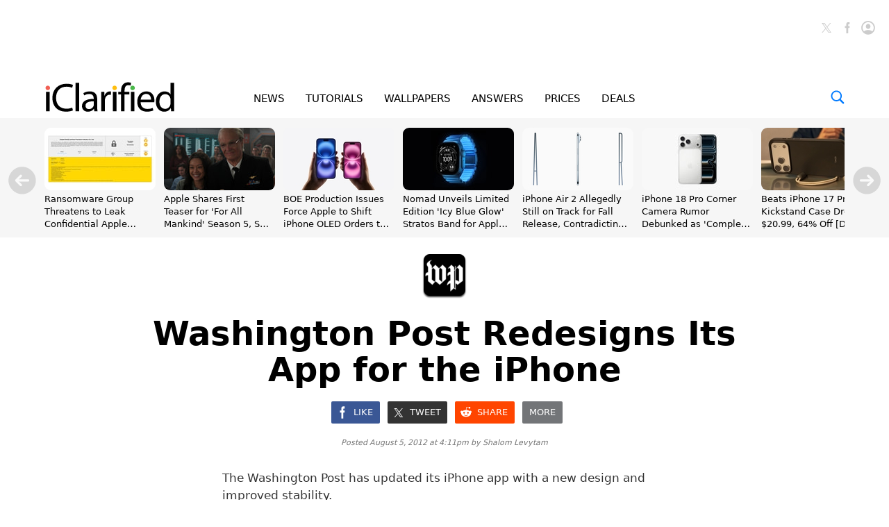

--- FILE ---
content_type: text/html; charset=UTF-8
request_url: https://www.iclarified.com/23678/washington-post-redesigns-its-app-for-the-iphone
body_size: 32600
content:

<!DOCTYPE html>
<html lang="en">
<head>
	<meta http-equiv="Content-Type" content="text/html; charset=UTF-8">
	<meta name="viewport" content="width=device-width,initial-scale=1">
	<title>Washington Post Redesigns Its App for the iPhone - iClarified</title>
	<meta name="KEYWORDS" content="washington,post,updated,iphone,app,new,design,improved,stability">
	<meta name="DESCRIPTION" content="The Washington Post has updated its iPhone app with a new design and improved stability.">
	<meta name="AUTHOR" content="iClarified">
	<meta name="verify-v1" content="fm2m+CZNQGmv74b5GglrmKseh/IGuAzY+1Io9azG/9Y="> 
	<meta property="og:title" content="Washington Post Redesigns Its App for the iPhone">
	<meta property="og:description" content="The Washington Post has updated its iPhone app with a new design and improved stability.">
	<meta property="og:type" content="article">
	<meta property="og:url" content="https://www.iclarified.com/23678/washington-post-redesigns-its-app-for-the-iphone">
	<meta property="og:image" content="https://www.iclarified.com/images/news/23678/23678/23678-1280.jpg">
	<meta property="og:site_name" content="iClarified">
	<meta property="article:published_time" content="2012-08-05T16:11:25+0000">
	<meta property="fb:app_id" content="104192199627868">
	<meta property="fb:pages" content="156064487755743">
	<meta name="twitter:card" content="summary_large_image">
	<meta name="twitter:site" content="@iClarified">
	<meta name="twitter:url" content="https://www.iclarified.com/23678/washington-post-redesigns-its-app-for-the-iphone">
	<meta name="twitter:creator" content="@iClarified">
	<meta name="twitter:title" content="Washington Post Redesigns Its App for the iPhone">
	<meta name="twitter:description" content="The Washington Post has updated its iPhone app with a new design and improved stability.">
	<meta name="twitter:image:src" content="https://www.iclarified.com/images/news/23678/23678/23678-1280.jpg">
	<meta name="twitter:image" content="https://www.iclarified.com/images/news/23678/23678/23678-1280.jpg">
	<meta name="apple-itunes-app" content="app-id=388040325, affiliate-data=11l655, app-argument=https://www.iclarified.com/23678/washington-post-redesigns-its-app-for-the-iphone">
	<meta name="robots" content="index, follow, max-image-preview:large">	<link rel="canonical" href="https://www.iclarified.com/23678/washington-post-redesigns-its-app-for-the-iphone">
	<link rel="preconnect" href="https://www.googletagservices.com">
	<link rel="preconnect" href="https://www.google-analytics.com">
	<link rel="preconnect" href="https://securepubads.g.doubleclick.net">
	<link rel="preconnect" href="https://ads.adthrive.com">	
		
	<script type="application/ld+json">
		{"@context":"https:\/\/schema.org","@type":"NewsArticle","headline":"Washington Post Redesigns Its App for the iPhone","mainEntityOfPage":{"@type":"WebPage","@id":"https:\/\/www.iclarified.com\/23678\/washington-post-redesigns-its-app-for-the-iphone"},"url":"https:\/\/www.iclarified.com\/23678\/washington-post-redesigns-its-app-for-the-iphone","description":"The Washington Post has updated its iPhone app with a new design and improved stability.","keywords":"washington,post,updated,iphone,app,new,design,improved,stability","image":"https:\/\/www.iclarified.com\/images\/news\/23678\/23678\/23678-1280.jpg","author":{"@type":"Person","name":"Shalom Levytam","url":"https:\/\/www.iclarified.com\/author\/shalom-levytam","image":"https:\/\/www.iclarified.com\/images\/author\/shalom-levytam-1280.jpg"},"datePublished":"2012-08-05 16:11:25","dateModified":"2012-08-05 16:11:25","publisher":{"@type":"Organization","name":"iClarified","logo":{"@type":"ImageObject","url":"https:\/\/www.iclarified.com\/images\/index\/iclarified-logo-640x150.svg"}},"articleBody":"The Washington Post has updated its iPhone app with a new design and improved stability. Get the high-quality, trusted news and analysis only The Washington Post can provide, anytime\/anywhere. Our news app for iPhone and iPod Touch brings you breaking news, politics, world news, opinions, sports, business, arts, travel, entertainment and much more! Read stories from our award-winning writers and bloggers, save articles for offline reading, customize your home page and share content through e-mail, Facebook or Twitter. Features: \u25cf Save articles to \"My Post\" for offline reading or to read at your convenience \u25cf Share content via e-mail, Facebook or Twitter \u25cf Customize the home page with your favorite sections and features \u25cf Search for stories and photos What's New In This Version: Introducing the all new Washington Post News App v2.0. It has a sleek, new design; improved stability, and many new features! In the 2.0 release: \u25cf Add your favorite sections to the toolbar at the top of the screen \u25cf These favorite sections will be cached on startup for offline reading \u25cf See live weather conditions with radar maps, 7 day forecasts, weather alerts, and Capitol Weather Gang blog comments \u25cf Enjoy full links within articles, photo galleries, and graphics in retina display In the DC Metro area? You can also: \u25cf Check metro arrival times, delays, and entrances \u25cf Check real-time traffic updates You can download Wash Post from the App Store for free. Read More [via AppAdvice]"}	</script>
	
	<script type="application/ld+json">
	{
		"@context":"https://schema.org",
		"@type":"BreadcrumbList",
		"itemListElement":[
			{"@type":"ListItem","position":1,"item":{"@id":"https://www.iclarified.com","name":"iClarified"}},
			{"@type":"ListItem","position":2,"item":{"@id":"https://www.iclarified.com/news","name":"News"}},			{"@type":"ListItem","position":3,"item":{"@id":"https://www.iclarified.com/23678/washington-post-redesigns-its-app-for-the-iphone","name":"Washington Post Redesigns Its App for the iPhone"}}
		]
	}
	</script>
	
	
			<script async src="https://www.googletagmanager.com/gtag/js?id=G-HHEKZ89QFE"></script>
			<script>
			  window.dataLayer = window.dataLayer || [];
			  function gtag(){dataLayer.push(arguments);}
			  gtag('js', new Date());
			  gtag('config', 'G-HHEKZ89QFE');
			</script>	<script> (function(w, d) { w.adthrive = w.adthrive || {}; w.adthrive.cmd = w.adthrive.cmd || [];
	w.adthrive.plugin = "adthrive-ads-manual"; w.adthrive.host = "ads.adthrive.com"; var s = d.createElement("script"); s.async = true; s.referrerpolicy="no-referrer-when-downgrade"; s.src = "https://" + w.adthrive.host + "/sites/638fb6272da1940f88364b18/ads.min.js?referrer=" + w.encodeURIComponent(w.location.href) + "&cb=" + (Math.floor(Math.random() * 100) + 1); var n = d.getElementsByTagName("script")[0]; n.parentNode.insertBefore(s, n); })(window, document); </script><style>
		@media only screen and (min-width : 0px) {
			.adthrive-placeholder-footer { min-height:90px; }
			.adthrive-placeholder-video {min-height: 250px;}
			.adthrive-placeholder-video .adthrive-collapse-player { border-top: 0 !important;; border-bottom: 0 !important;; }
			.adthrive-placeholder-sticky-sidebar { display: none; min-height:250px;}
			.adthrive-placeholder-content { min-height: 250px; } 
			.adthrive-placeholder-content .adthrive-ad { padding: 0; margin: 0; padding-top: 0px;}
			.adthrive-placeholder-content-1 { width:300px;height:250px;overflow: hidden;}
			.adthrive-placeholder-content-1 .adthrive-ad { padding: 0; margin: 0; }
			.adthrive-placeholder-below-post { min-height: 250px; }
			.adthrive-placeholder-below-post .adthrive-ad { padding: 0 !important; margin: 0 !important; }
			.adthrive-sticky.adthrive-footer {background: none !important; border: 0 !important;}
		}
		@media only screen and (min-width : 1390px) {
			.adthrive-placeholder-sticky-sidebar { display: block; }
			.adthrive-placeholder-sticky-sidebar .adthrive-ad{ padding: 0 !important; margin: 0 !important;}
			.adthrive-stuck.adthrive-sticky.adthrive-sidebar { top: 60px !important; }
			/*.adthrive-player-position.adthrive-collapse-mobile.adthrive-collapse-bottom-right { right: 30px !important;}*/
			.adthrive-player-position.adthrive-collapse-float.adthrive-collapse-bottom-right { right: 40px !important;}
		}
		
	</style> 
	
		<style>
			@font-face { font-family: "system-ui"; font-style: normal; font-weight: 300; src: local(".SFNS-Light"), local(".SFNSText-Light"), local(".HelveticaNeueDeskInterface-Light"), local(".LucidaGrandeUI"), local("Segoe UI Light"), local("Ubuntu Light"), local("Roboto-Light"), local("DroidSans"), local("Tahoma");}
			@font-face { font-family: "system-ui"; font-style: italic; font-weight: 300; src: local(".SFNS-LightItalic"), local(".SFNSText-LightItalic"), local(".HelveticaNeueDeskInterface-Italic"), local(".LucidaGrandeUI"), local("Segoe UI Light Italic"), local("Ubuntu Light Italic"), local("Roboto-LightItalic"), local("DroidSans"), local("Tahoma"); }
			@font-face { font-family: "system-ui"; font-style: normal; font-weight: 400; src: local(".SFNS-Regular"), local(".SFNSText-Regular"), local(".HelveticaNeueDeskInterface-Regular"), local(".LucidaGrandeUI"), local("Segoe UI"), local("Ubuntu"), local("Roboto-Regular"), local("DroidSans"), local("Tahoma"); }
			@font-face { font-family: "system-ui"; font-style: italic; font-weight: 400; src: local(".SFNS-Italic"), local(".SFNSText-Italic"), local(".HelveticaNeueDeskInterface-Italic"), local(".LucidaGrandeUI"), local("Segoe UI Italic"), local("Ubuntu Italic"), local("Roboto-Italic"), local("DroidSans"), local("Tahoma"); }
			@font-face { font-family: "system-ui"; font-style: normal; font-weight: 500; src: local(".SFNS-Medium"), local(".SFNSText-Medium"), local(".HelveticaNeueDeskInterface-MediumP4"), local(".LucidaGrandeUI"), local("Segoe UI Semibold"), local("Ubuntu Medium"), local("Roboto-Medium"), local("DroidSans-Bold"), local("Tahoma Bold"); }
			@font-face { font-family: "system-ui"; font-style: italic; font-weight: 500; src: local(".SFNS-MediumItalic"), local(".SFNSText-MediumItalic"), local(".HelveticaNeueDeskInterface-MediumItalicP4"), local(".LucidaGrandeUI"), local("Segoe UI Semibold Italic"), local("Ubuntu Medium Italic"), local("Roboto-MediumItalic"), local("DroidSans-Bold"), local("Tahoma Bold"); }
			@font-face { font-family: "system-ui"; font-style: normal; font-weight: 700; src: local(".SFNS-Bold"), local(".SFNSText-Bold"), local(".HelveticaNeueDeskInterface-Bold"), local(".LucidaGrandeUI"), local("Segoe UI Bold"), local("Ubuntu Bold"), local("Roboto-Bold"), local("DroidSans-Bold"), local("Tahoma Bold"); }
			@font-face { font-family: "system-ui"; font-style: italic; font-weight: 700; src: local(".SFNS-BoldItalic"), local(".SFNSText-BoldItalic"), local(".HelveticaNeueDeskInterface-BoldItalic"), local(".LucidaGrandeUI"), local("Segoe UI Bold Italic"), local("Ubuntu Bold Italic"), local("Roboto-BoldItalic"), local("DroidSans-Bold"), local("Tahoma Bold"); }
		</style>	
		<style>
			.banner { position: relative; width: 100%; height: 0px; text-align: center; cursor: pointer;}
			@media only screen and (min-width : 0px) { 
				.banner { display: block; height: 24px; background-color: #FFBE1B; font-size: 14px; line-height: 24px; font-weight: 500;}
			}
			@media only screen and (min-width : 360px) {
			}
			@media only screen and (min-width : 480px) { 
			}
			@media only screen and (min-width : 768px) { 
				.banner { display: block; height: 24px; background-color: #FFBE1B; font-size: 14px; line-height: 24px; font-weight: 500;}
			}
			@media only screen and (min-width : 1024px) { 
			}
			@media only screen and (min-width : 1260px) { 
			}
		</style>	
		<style>
			*, *:before, *:after { -moz-box-sizing: border-box; -webkit-box-sizing: border-box; box-sizing: border-box; } 
			body { background-color: #fff; border: 0; margin: 0; font-family: system-ui, sans-serif; overscroll-behavior-x: contain;} 
			a { text-decoration: none; color: #0070eb; } 
			input, select, textarea, button{font-family:inherit;} .clear { clear: both; }
			@media (prefers-color-scheme: dark) {
				body { background-color: #000; }	
			}
		</style>	
		<style>
			.header { position: relative; width: 100%;}
			.header_date { position: absolute; left: 20px; bottom: 51px; font-size: 12px; font-weight: 400; color: #757575; }

			#header_logo { position: absolute; left: 20px; bottom: 10px; width: 156px; height: 37px; }
			
			.header_icons { position: absolute; right: 20px; height: 36px; top: 20px; }		
				
			#header_facebook_icon { position: relative; float:right; margin-left: 10px; height: 20px; width: 20px; cursor: pointer; background-size: contain;}
			.header_facebook_icon_off { background-image: url(/images/index/facebook-initial-gray-60x60.svg); }
			.header_facebook_icon_off:hover{ background-image: url(/images/index/facebook-initial-60x60.svg); }
			
			#header_x_icon { position: relative; float:right; margin-left: 10px; height: 20px; width: 20px; cursor: pointer; background-size: contain; }
			.header_x_icon_off { background-image: url(/images/index/x-initial-gray-60x60.svg); }
			.header_x_icon_off:hover{ background-image: url(/images/index/x-initial-60x60.svg); }
			
			#header_cart_icon {  display:none; position: relative; float:right; margin-left: 10px; height: 36px; width: 36px; cursor: pointer; background-size: contain;}
			.header_cart_icon_off { background-image: url(/images/index/cart-icon-circle-off-blue-80x80.svg); }
			#header_cart_count { position: absolute; width: 20px; height: 10px; left: 8px; top: 10.5px; color: white; font-size: 9px; font-weight: 600; text-align: center; }
			
			#header_search_icon { position: relative; float:right; margin-left: 10px; height: 36px; width: 36px; cursor: pointer; background-size: contain; }
			.header_search_icon_off { background-image: url(/images/index/search-icon-circle-gray-80x80.svg); }
			
			#header_saved_icon { position: relative; float:right; margin-left: 10px; height: 20px; width: 20px; cursor: pointer; background-size: contain; }
			.header_saved_icon_on { background-image: url(/images/index/saved-icon-circle-on-blue-80x80.svg); }
			.header_saved_icon_off { background-image: url(/images/index/saved-icon-circle-off-gray-80x80.svg); }
			.header_saved_icon_off:hover{ background-image: url(/images/index/saved-icon-circle-off-blue-80x80.svg); }
			
			#header_account_icon { position: relative; float:right; margin-left: 10px; height: 20px; width: 20px; cursor: pointer; background-size: contain; }
			.header_account_icon_on { background-image: url(/images/index/account-icon-on-blue-80x80.svg); }
			.header_account_icon_off { background-image: url(/images/index/account-icon-off-gray-80x80.svg); }
			.header_account_icon_off:hover{ background-image: url(/images/index/account-icon-hover-blue-80x80.svg); }
			
			.header_ad1 { position: relative; padding-top: 50px; display: block; text-align: center; min-height: 150px;}
			
			@media only screen and (min-width : 0px) { 
				.header { min-height: 90px; } 
				.header_ad1 {display: none; }
				.header_date { display: block; left: 10px; } 
				.header_icons { bottom: 10px; top: auto; right: 10px; }
				#header_logo { display: block; left: 10px; }
				.header_account_icon_off { background-image: url(/images/index/account-icon-hover-blue-80x80.svg); }
				#header_facebook_icon { display: none; }
				#header_x_icon { display: none; }
				#header_search_icon { display: block;}
				#header_cart_icon { display: block;}
				#header_account_icon { width: 36px; height: 36px; }
				#header_saved_icon { width: 36px; height: 36px; }
			}
			@media only screen and (min-width : 360px) { 
				.header_ad1 {display: none; }
				.header_date { left: 20px; }
				.header_icons { bottom: 10px; top: auto; right: 20px; }
				#header_logo { left: 20px; }
				#header_account_icon { width: 36px; height: 36px; }
				#header_saved_icon { width: 36px; height: 36px; }
			}
			@media only screen and (min-width : 768px) { 
				.header { min-height: 40px; } 
				.header_ad1 {display: block; }
				.header_date { display: none; } 
				.header_icons { bottom: auto; top: 20px; right: 20px; }
				#header_logo { display: none; }
				#header_account_icon { height: 20px; width: 20px; } 
				#header_saved_icon { height: 20px; width: 20px; } 
				.header_account_icon_off { background-image: url(/images/index/account-icon-off-gray-80x80.svg); }
				#header_facebook_icon { display: block; }
				#header_x_icon { display: block; }
				#header_search_icon { display: none; }
				#header_cart_icon { display: none; }
			}
			@media only screen and (min-width : 1190px) { .header_ad1 { min-height: 155px; padding-top: 10px;} }
			@media (prefers-color-scheme: dark) {
				.header_x_icon_off:hover{ background-image: url(/images/index/x-initial-white-60x60.svg); }
			}
		</style>	
		<style>
			.menu { position: sticky; top: -1px; width: 100%; height: 60px; text-align: center; z-index: 1000; background-color: rgba(255, 255, 255, 0.96); border-bottom-width: 0px; border-bottom-style: solid; border-bottom-color: #eee; }
			
			.menu_items { display: inline-block; text-align: justify; }
			.menu_items:after { content: ''; width: 100%; display: inline-block; }
			.menu_item { display:inline-block; font-size: 15px; line-height: 64px; font-weight: 500; color: #000; }
			.menu_item a { color: #000; }
			.menu_item a:hover { color: #0070eb; }
			.menu_item_selected { display:inline-block; font-size: 15px; line-height: 64px; font-weight: 500; color: #0070eb; }
			.menu_item_selected a { color: #0070eb; }
			.menu_item_selected a:hover { color: #0070eb; }
			
			.menu_logo_box { display: none; position: absolute; left: 70px; top: 8px; height: 44px; cursor: pointer; text-align:left; }
			.menu_logo_box.stuck { top: 12px; height: 36px; }
			#menu_logo { position: absolute; top: 0px; border: 0; height: 100%; left: 0px; }
			.menu_cart_icon_box{position:absolute;right:70px;top:20px;width:26px;height:20px;cursor:pointer}
			#menu_cart_count{position: absolute; width: 100%; margin-left: 2px; margin-top: -6px; text-align: center; font-size: 14px; color: #007aff; user-select: none;}
			#menu_cart_icon{border:0;width:26px;height:20px} 
			.menu_search_icon_box  { position: absolute; right: 70px; top: 20px; width: 20px; height: 20px; cursor: pointer; }
			#menu_search_icon { border: 0; width: 20px; height: 20px; }
			#menu_search_field { position: absolute; display: none; width: 500px; height: 100%; border: 0; background-color: white; font-size: 17px; font-weight: 300; background-image: url(/images/index/search-icon-blue-80x80.svg); background-position: left; background-repeat: no-repeat; background-size: 20px 20px; padding-left: 30px; outline: none; z-index:10000; }
			
			@media only screen and (min-width : 0px) { 
				.menu { position: relative; height: 30px; top: 0px; background-color: #f6f6f6; text-align: justify; padding-left: 10px; padding-right: 10px;}
				.menu_logo_box {display: none; } 
				.menu_cart_icon_box{ display: none; }
				.menu_search_icon_box {display: none; } 
				.menu_items { width: 100%; }
				.menu_item { font-size: 11px; font-weight: 600; line-height: 30px; }
				.menu_item_selected { font-size: 11px; font-weight: 600; line-height: 30px; }
				.menu_item_hide { display: none !important; }
			}
			@media only screen and (min-width : 360px) {
				.menu { padding-left: 20px; padding-right: 20px; }
				.menu_item { font-size: 12px; font-weight: 600; line-height: 30px; }
				.menu_item_selected { font-size: 12px; font-weight: 600; line-height: 30px; }
				.menu_item_hide { display: none !important; }
			}
			@media only screen and (min-width : 428px) {
				.menu_item { font-size: 12px; font-weight: 600; line-height: 30px; }
				.menu_item_selected { font-size: 12px; font-weight: 600; line-height: 30px; }
				.menu_item_hide { display: inline-block !important; }
			}
			@media only screen and (min-width : 440px) {
				.menu_item { font-size: 12.5px; font-weight: 600; line-height: 30px; }
				.menu_item_selected { font-size: 12.5px; font-weight: 600; line-height: 30px; }
			}
			@media only screen and (min-width : 480px) { 
				.menu_logo_box {display: none; } 
				.menu_item { font-size: 13px; font-weight: 600; line-height: 30px; }
				.menu_item_selected { font-size: 13px; font-weight: 600; line-height: 30px; }
			}
			@media only screen and (min-width : 768px) { 
				.menu { position: sticky; height: 60px; top: -1px; background-color: rgba(255, 255, 255, 0.96); text-align: left; padding: 0; }
				.menu_logo_box  { display: block; left: 32px; top: 12px; height: 36px; } 
				.menu_cart_icon_box{display: block; right:64px}
				.menu_search_icon_box  { display: block; right: 32px; } 
				.menu_items { width: 500px; margin-left: 200px;}
				.menu_item { font-size: 15px; font-weight: 500; line-height: 64px;} 
				.menu_item_selected { font-size: 15px; font-weight: 500; line-height: 64px;} 
				#menu_search_field { width: 360px; left: calc((100% - 360px)/2);} 
			}
			@media only screen and (min-width : 900px) { 
				.menu {text-align: center; }
				.menu_items { margin-left: 0px; width: 500px; }
			}
			@media only screen and (min-width : 1024px) { 
				.menu {text-align: center; }
				.menu_logo_box  { display: block; left: 32px; top: 8px; height: 44px; } 
				.menu_items { margin-left: 0px; width: 500px; }
				#menu_search_field { width: 566px; left: calc((100% - 566px)/2); } 
			}
			@media only screen and (min-width : 1260px) { 
				.menu_logo_box  { left: 64px; } 
				.menu_items { width: 550px; }
				.menu_cart_icon_box{right:94px}
				.menu_search_icon_box  { right: 64px; } 
			}
			@media (prefers-color-scheme: dark) {
				@media only screen and (min-width : 0px) {
					.menu { background-color: rgba(40, 40, 40, 0.96); border-bottom-color: #222; }	
				}
				@media only screen and (min-width : 768px) {
					.menu { background-color: rgba(0, 0, 0, 0.96); border-bottom-color: #222; }	
				}
				.menu_item a { color: #fff; }
				#menu_search_field { background-color: #000; color: #fff; }
			}
		</style>	
			<style>
			.trending_header { position: relative; display: none; width: 100%;}
			.trending_header_text { display:inline; color: #14cc9d; margin: 0; padding: 0; font-size: 13px; font-weight: 700; }
			.trending_container { position: relative; background-color: #f6f6f6; width: 100%; padding-left: 64px; padding-right: 64px;  height: 172px; padding-top: 14px; padding-bottom: 6px; overflow-y: hidden; overflow-x: scroll; -ms-overflow-style: none; scrollbar-width: none; }
			.trending_container::-webkit-scrollbar { display: none; }
			.trending_slider {position: relative; left: 0px; overflow: auto; white-space: nowrap; scroll-snap-type: x mandatory; -ms-overflow-style: none; scrollbar-width: none; -webkit-overflow-scrolling: touch; }
			.trending_slider::-webkit-scrollbar { display: none; }
			.trending_slider > div { scroll-snap-align: start;}
			.trending_box { display: inline-block; vertical-align: top; width: 160px; height: 100%; margin-right: 12px; }
			.trending_image { width: 160px; height: 90px; border-radius: 9px; }
			.trending_title { width: 100%; height: 56px; top: 104px; overflow: hidden; white-space: normal; }
			.trending_title a { color: #000; }
			.trending_title a:hover { color: #0070eb; }
			.trending_title_text { font-size: 13px; line-height: 1.4; font-weight: 400; margin: 0; padding: 0;}
			.trending_arrow_left { position: absolute; left: 12px; top:70px; width: 40px; height: 40px; background: url(/images/index/arrow-left-circle-gray-80x80.svg); border: 0; background-size: contain; opacity: 0.5; cursor: pointer; }
			.trending_arrow_left:hover { opacity: 1.0; }
			.trending_arrow_right { position: absolute; right: 12px; top:70px; width: 40px; height: 40px; background: url(/images/index/arrow-right-circle-gray-80x80.svg); border: 0; background-size: contain; opacity: 0.5; cursor: pointer; -moz-transition: all 0.2s ease-in-out; transition: all 0.2s ease-in-out;}
			.trending_arrow_right:hover { opacity: 1.0; }
			
			@media only screen and (min-width : 0px) { 
				.trending_header { display: block; padding-top: 6px; padding-left: 10px; }
				.trending_container { background-color: #fff; height: 220px; padding-top: 3px; padding-left: 10px; padding-right: 0px; }
				.trending_box { width: 290px; }
				.trending_image { width: 100%; height: 163px; border: 1px solid #ddd; }
				.trending_title { height: 36px; text-overflow: ellipsis; display: -webkit-box; -webkit-line-clamp: 2; -webkit-box-orient: vertical;}
				.trending_title_text { font-size: 14px; font-weight: 500; line-height: 1.3; }
				.trending_arrow_left { display: none; } 
				.trending_arrow_right { display: none; } 
			}
			@media only screen and (min-width : 360px) {
				.trending_header { display: block; padding-top: 10px; padding-left: 20px; } 
				.trending_container { background-color: #fff; height: calc((100% - 20px) / (16/9) + 82px); padding-top: 4px; padding-left: 20px; padding-right: 0px; }
				.trending_box { width: calc(100vw - 40px); }
				.trending_image { width: 100%; height: calc((100vw - 40px) / (16/9)); border: 1px solid #ddd; }
				.trending_title { height: 48px; }
				.trending_title_text { font-size: 17px; font-weight: 500; line-height: 1.3; }
			}
			@media only screen and (min-width : 768px) { 
				.trending_header { display: none; }
				.trending_container { background-color: #f6f6f6; width: 100%; height: 172px; padding-top: 14px; padding-left: 32px; padding-right: 32px; }
				.trending_box { width: 160px; }
				.trending_image { width: 160px; height: 90px; border: 0; }
				.trending_title { height: 56px; text-overflow: ellipsis; display: -webkit-box; -webkit-line-clamp: 3; -webkit-box-orient: vertical;}
				.trending_title_text { font-size: 13px; font-weight: 400; line-height: 1.4;}
				.trending_arrow_left { display: block; left: 6px; top:80px; width: 20px; height: 20px; } 
				.trending_arrow_right { display: block; right: 6px; top:80px; width: 20px; height: 20px; } 
			}
			@media only screen and (min-width : 1024px) { }
			@media only screen and (min-width : 1260px) { 
				.trending_container { padding-left: 64px; padding-right: 64px; }
				.trending_arrow_left { display: block; left: 12px; top:70px; width: 40px; height: 40px; } 
				.trending_arrow_right { display: block; right: 12px; top:70px; width: 40px; height: 40px; } 
			}
			@media (prefers-color-scheme: dark) {
				.trending_container { background-color: #111;}	
				.trending_header { background-color: #111; }
				.trending_image { border-color: #333; }
				.trending_title a { color: #fff; }
			}
			</style><style>
			@media only screen and (min-width : 0px) { .trending_header {display: none; } .trending_container { display: none; } }
			@media only screen and (min-width : 360px) { .trending_header {display: none; } .trending_container { display: none; } }
			@media only screen and (min-width : 768px) { .trending_header {display: none; } .trending_container { display: block; } }
			</style>	
			<style>
				.footer_container{position: relative; width: 100%; background-color: #ffffff; min-height: 170px; padding-top: 20px;}
				.footer_container a{text-decoration: none; color: #757575;}
				.footer_container a:hover{text-decoration: none; color: #0070eb;}
				.footer_table{display: table; position: relative; width: 100%;}
				.footer_table a{text-decoration: none; color: #333;}
				.footer_table_mobile{display: table; position: relative; width: 100%;}
				.footer_table_mobile a{text-decoration: none; color: #333;}
				.footer_table_row{display: table-row;}
				.footer_table_cell{display: table-cell; font-size: 18px; line-height: 20px; font-weight: 300; color: #0070eb; vertical-align: top; text-align: center;}
				.footer_table_cell_mobile{display: table-cell; font-size: 18px; line-height: 20px; color: #0070eb; vertical-align: top; text-align: left; padding-bottom: 20px;}
				.footer_table_section{display: inline-block; text-align: left;}
				.footer_table_section_title{width: 100%; margin-bottom: 4px;}
				.footer_table_section_description{font-size: 14px; line-height: 20px; color: #333; max-width: 160px; margin-bottom: 4px;}
				.footer_table_section_description_mobile{font-size: 14px; line-height: 20px; color: #333; margin-bottom: 4px;}
				.footer_table_section_links{font-size: 14px; line-height: 24px; color: #333;}.footer_table_section_links_mobile{font-size: 14px; line-height: 30px; color: #333;}.footer_legal{display:block; position: relative; width: 100%; margin-top: 00px; margin-bottom: 20px;}.footer_legal_logo{position: relative; float: right; width: 100px; height: 24px; background-image: url(/images/index/iclarified-logo-640x150.svg); background-position: right; background-size: contain; background-repeat: no-repeat;}.footer_legal_links{position: relative; float: right; width: 300px; clear:right; text-align: right; font-size: 12px; line-height: 18px; color: #757575; margin-top: 4px;}.footer_spacer{position: relative; width:100%; height: 20px;}.footer_facebook{background-image: url(/images/index/facebook-icon-64x64.svg); background-position: left; background-size: contain; background-repeat: no-repeat; position: relative; padding-left: 30px; width: 100%; height: 24px;font-size: 14px; line-height: 24px; color: #333; text-align: left; margin-bottom: 4px;}.footer_facebook_mobile{display:inline-block; width: 100px; background-image: url(/images/index/facebook-icon-64x64.svg); background-position: left; background-size: contain; background-repeat: no-repeat; position: relative; padding-left: 30px; height: 24px; font-size: 14px; line-height: 24px; color: #333; text-align: left; margin-bottom: 6px;}.footer_x{background-image: url(/images/index/x-icon-64x64.svg); background-position: left; background-size: contain; background-repeat: no-repeat; width: 100%; position: relative; padding-left: 30px; height: 24px;font-size: 14px; line-height: 24px; color: #333; text-align: left; margin-bottom: 4px;}.footer_x_mobile{display:inline-block; width: 100px; background-image: url(/images/index/x-icon-64x64.svg); background-position: left; background-size: contain; background-repeat: no-repeat; position: relative; padding-left: 30px; height: 24px;font-size: 14px; line-height: 24px; color: #333; text-align: left; margin-bottom: 6px;}.footer_pinterest{background-image: url(/images/index/pinterest-icon-64x64.svg); background-position: left; background-size: contain; background-repeat: no-repeat; position: relative; padding-left: 30px; width: 100%; height: 24px;font-size: 14px; line-height: 24px; color: #333; text-align: left; margin-bottom: 4px;}.footer_pinterest_mobile{display: inline-block; width: 100px; background-image: url(/images/index/pinterest-icon-64x64.svg); background-position: left; background-size: contain; background-repeat: no-repeat; position: relative; padding-left: 30px; height: 24px;font-size: 14px; line-height: 24px; color: #333; text-align: left; margin-bottom: 6px;}.footer_linkedin{background-image: url(/images/index/linkedin-icon-64x64.svg); background-position: left; background-size: contain; background-repeat: no-repeat; position: relative; padding-left: 30px; width: 100%; height: 24px;font-size: 14px; line-height: 24px; color: #333; text-align: left; margin-bottom: 4px;}.footer_linkedin_mobile{display: inline-block; width: 100px; background-image: url(/images/index/linkedin-icon-64x64.svg); background-position: left; background-size: contain; background-repeat: no-repeat; position: relative; padding-left: 30px; height: 24px;font-size: 14px; line-height: 24px; color: #333; text-align: left; margin-bottom: 6px;}.footer_youtube{background-image: url(/images/index/youtube-icon-64x64.svg); background-position: left; background-size: contain; background-repeat: no-repeat; position: relative; padding-left: 30px; width: 100%; height: 24px;font-size: 14px; line-height: 24px; color: #333; text-align: left; margin-bottom: 4px;}.footer_youtube_mobile{display: inline-block; width: 100px; background-image: url(/images/index/youtube-icon-64x64.svg); background-position: left; background-size: contain; background-repeat: no-repeat; position: relative; padding-left: 30px; height: 24px;font-size: 14px; line-height: 24px; color: #333; text-align: left; margin-bottom: 6px;}.footer_rss{background-image: url(/images/index/rss-icon-64x64.svg); background-position: left; background-size: contain; background-repeat: no-repeat; position: relative; padding-left: 30px; width: 100%; height: 24px;font-size: 14px; line-height: 24px; color: #333; text-align: left; margin-bottom: 4px;}.footer_rss_mobile{display: inline-block; width: 100px; background-image: url(/images/index/rss-icon-64x64.svg); background-position: left; background-size: contain; background-repeat: no-repeat; position: relative; padding-left: 30px; height: 24px;font-size: 14px; line-height: 24px; color: #333; text-align: left; margin-bottom: 6px;}.footer_appstore{background-image: url(/images/index/appstore-icon-64x64.svg); background-position: left; background-size: contain; background-repeat: no-repeat; position: relative; padding-left: 30px; width: 100%; height: 24px;font-size: 14px; line-height: 24px; color: #333; text-align: left; margin-bottom: 4px;}.footer_appstore_mobile{display: inline-block; width: 100px; background-image: url(/images/index/appstore-icon-64x64.svg); background-position: left; background-size: contain; background-repeat: no-repeat; position: relative; padding-left: 30px; height: 24px;font-size: 14px; line-height: 24px; color: #333; text-align: left; margin-bottom: 4px;}.footer_macappstore{background-image: url(/images/index/macappstore-icon-64x64.svg); background-position: left; background-size: contain; background-repeat: no-repeat; position: relative; padding-left: 30px; width: 100%; height: 24px;font-size: 14px; line-height: 24px; color: #333; text-align: left; margin-bottom: 4px;}.footer_macappstore_mobile{display: inline-block; width: 160px; background-image: url(/images/index/macappstore-icon-64x64.svg); background-position: left; background-size: contain; background-repeat: no-repeat; position: relative; padding-left: 30px; height: 24px;font-size: 14px; line-height: 24px; color: #333; text-align: left; margin-bottom: 4px;}.footer_newsletter{background-image: url(/images/index/newsletter-icon-64x64.svg); background-position: left; background-size: contain; background-repeat: no-repeat; position: relative; padding-left: 30px; width: 100%; height: 24px;font-size: 14px; line-height: 24px; color: #333; text-align: left; margin-bottom: 4px;}.footer_newsletter_mobile{display: inline-block; width: 160px; background-image: url(/images/index/newsletter-icon-64x64.svg); background-position: left; background-size: contain; background-repeat: no-repeat; position: relative; padding-left: 30px; height: 24px;font-size: 14px; line-height: 24px; color: #333; text-align: left; margin-bottom: 4px;} @media only screen and (min-width : 0px) { .footer_container { padding-left: 10px; padding-right: 10px; } .footer_table_mobile {display: inline-table; } .footer_table {display: none; } } @media only screen and (min-width : 360px) { .footer_container { padding-left: 20px; padding-right: 20px; } } @media only screen and (min-width : 768px) { .footer_container { padding-left: 32px; padding-right: 32px; } .footer_table_mobile {display: none; } .footer_table {display: inline-table; }} @media only screen and (min-width: 1260px){ .footer_container { padding-left: 40px; padding-right: 40px; } } @media (prefers-color-scheme: dark) {
				.footer_container {background-color: #000; color: #fff;} .footer_table a {color: #eee;} .footer_table_mobile a {color: #eee;} .footer_table_section_description {color: #eee;} .footer_table_section_description_mobile {color: #eee;} .footer_legal_logo{ background-image: url(/images/index/iclarified-logo-white-640x150.svg);} }
			</style>	
	<style>
		.article_header { position: relative; width: 100%; overflow: hidden; background-color: #fff; color: #000;}
		.article_header_box { position: relative; width: 100%; padding-top: 24px; padding-bottom: 30px;}
		.article_header_icon{ position: relative; text-align: center;}
		.article_header_icon_img{ width: 64px; height: 64px;}
		.article_header_share { position: relative; width: 100%; text-align: center; margin-top:20px;}
		.article_header_details { display: block; position: relative; margin-top: 10px; color: #757575; text-align: center; font-size: 11px; line-height: 16px; font-style: italic; font-weight: 300;}
		.article_header_details a { text-decoration: none; color: #757575; }
		.article_header_h1 { margin: 0; padding: 0; position: relative; font-size: 48px; line-height: 1.1px; font-weight: 600; text-align:center; padding-left: 15%; padding-right: 15%; padding-top: 20px; }
		@media only screen and (min-width : 0px) { .article_header_box { padding-left: 10px; padding-right: 10px; } .article_header_h1 { font-size: 32px; line-height: 1.3; padding-left: 5%; padding-right:5%;} }
		@media only screen and (min-width : 480px) { .article_header_box { padding-left: 20px; padding-right: 20px; } .article_header_h1 { padding-left: 10%; padding-right:10%;} }
		@media only screen and (min-width : 768px) { .article_header_box { padding-left: 32px; padding-right: 32px; } .article_header_h1 { font-size: 48px; line-height: 1.1; padding-left: 15%; padding-right:15%;}}
		@media only screen and (min-width: 1260px){ .article_header_box { padding-left: 40px; padding-right: 40px; } }
		@media (prefers-color-scheme: dark) {
			.article_header { background-color: #000; color: #fff;}
		}
	</style>
	<style>
		.social_facebook{ position: relative; display:inline-block; height: 32px; cursor: pointer; margin-left: 6px; margin-bottom: 6px; }
		.social_facebook:hover * { background-color: #354c84;}
		.social_facebook_text{position: relative; float: left; background-color: #3a5795; height: 100%; border-radius: 2px 2px 2px 2px; color: #fff; font-size: 13px; line-height: 32px; font-weight: 500; padding-left: 32px; padding-right: 10px; background-image: url(/images/index/facebook-initial-white-32x32.svg);  background-position: left center; background-repeat: no-repeat; background-size: contain; max-width: 70px;}
		.social_facebook_count{position: relative; float: left; padding-left: 10px; padding-right: 10px; background-color: #37508b; color: white; font-size: 13px; line-height: 32px; font-weight: 500; border-radius: 0px 2px 2px 0px;}
		.social_x{ position: relative; display:inline-block; height: 32px; cursor: pointer; margin-left: 6px; margin-bottom: 6px;}
		.social_x:hover * { background-color: #000000;}
		.social_x_text{position: relative; float: left; background-color: #333333; height: 100%; border-radius: 2px 2px 2px 2px; color: #fff; font-size: 13px; line-height: 32px; font-weight: 500; padding-left: 32px; padding-right: 10px; background-image: url(/images/index/x-initial-white-32x32.svg);  background-position: left center; background-repeat: no-repeat; background-size: contain; max-width: 86px;}
		.social_x_count{position: relative; float: left; padding-left: 10px; padding-right: 10px; background-color: #589bca; color: white; font-size: 13px; line-height: 32px; font-weight: 500; border-radius: 0px 2px 2px 0px;}
		.social_reddit{ position: relative; display:inline-block; height: 32px; cursor: pointer; margin-left: 6px; margin-bottom: 6px;}
		.social_reddit:hover * { background-color: #ef4500;}
		.social_reddit_text{position: relative; float: left; background-color: #ff4500; height: 100%; border-radius: 2px 2px 2px 2px; color: #fff; font-size: 13px; line-height: 32px; font-weight: 500; padding-left: 32px; padding-right: 10px; background-image: url(/images/index/reddit-initial-white-32x32.svg);  background-position: left center; background-repeat: no-repeat; background-size: contain; max-width: 86px;}
		.social_reddit_count{position: relative; float: left; padding-left: 10px; padding-right: 10px; background-color: #589bca; color: white; font-size: 13px; line-height: 32px; font-weight: 500; border-radius: 0px 2px 2px 0px;}
		.social_tumblr{ position: relative; display:none; height: 32px; cursor: pointer; margin-left: 6px; margin-bottom: 6px;}
		.social_tumblr:hover * { background-color: #253346;}
		.social_tumblr_text{position: relative; float: left; background-color: #36465d; height: 100%; border-radius: 2px 2px 2px 2px; color: #fff; font-size: 13px; line-height: 32px; font-weight: 500; padding-left: 32px; padding-right: 10px; background-image: url(/images/index/tumblr-initial-white-32x32.svg);  background-position: left center; background-repeat: no-repeat; background-size: contain;}
		.social_pinterest{ position: relative; display:none; height: 32px; cursor: pointer; margin-left: 6px; margin-bottom: 6px;}
		.social_pinterest:hover * { background-color: #ac1c21;}
		.social_pinterest_text{position: relative; float: left; background-color: #cb2027; height: 100%; border-radius: 2px 2px 2px 2px; color: #fff; font-size: 13px; line-height: 32px; font-weight: 500; padding-left: 32px; padding-right: 10px; background-image: url(/images/index/pinterest-initial-white-32x32.svg);  background-position: left center; background-repeat: no-repeat; background-size: contain;}
		.social_pinterest_count{display:none; position: relative; float: left; padding-left: 10px; padding-right: 10px; background-color: #bf1e25; color: white; font-size: 13px; line-height: 32px; font-weight: 600; border-radius: 0px 2px 2px 0px;}
		.social_linkedin{ position: relative; display:none; height: 32px; cursor: pointer; margin-left: 6px; margin-bottom: 6px;}
		.social_linkedin:hover * { background-color: #00649a;}
		.social_linkedin_text{position: relative; float: left; background-color: #0077b5; height: 100%; border-radius: 2px 2px 2px 2px; color: #fff; font-size: 13px; line-height: 32px; font-weight: 500; padding-left: 32px; padding-right: 10px; background-image: url(/images/index/linkedin-initial-white-32x32.svg);  background-position: left center; background-repeat: no-repeat; background-size: contain;}
		.social_linkedin_count{position: relative; float: left; padding-left: 10px; padding-right: 10px; background-color: #076ca6; color: white; font-size: 13px; line-height: 32px; font-weight: 500; border-radius: 0px 2px 2px 0px;}
		.social_mail{ position: relative; display:none; height: 32px; cursor: pointer; margin-left: 6px; margin-bottom: 6px;}
		.social_mail:hover * { background-color: #6c6d6e;}
		.social_mail_text{position: relative; float: left; background-color: #737578; height: 100%; border-radius: 2px 2px 2px 2px; color: #fff; font-size: 13px; line-height: 32px; font-weight: 500; padding-left: 32px; padding-right: 10px; background-image: url(/images/index/mail-initial-white-32x32.svg);  background-position: left center; background-repeat: no-repeat; background-size: contain;}
		.social_more{ position: relative; display:inline-block; height: 32px; cursor: pointer; margin-left: 6px; margin-bottom: 6px;}
		.social_more:hover * { background-color: #6c6d6e;}
		.social_more_text{position: relative; float: left; background-color: #737578; height: 100%; border-radius: 2px 2px 2px 2px; color: #fff; font-size: 13px; line-height: 32px; font-weight: 500; padding-left: 10px; padding-right: 10px;  background-position: left center; background-repeat: no-repeat; background-size: contain; max-width: 58px;}
		.social_more_count{position: relative; float: left; padding-left: 10px; padding-right: 10px; background-color: #767779; color: white; font-size: 13px; line-height: 32px; font-weight: 500; border-radius: 0px 2px 2px 0px;}
	</style>
	<style>
		.article_body{position: relative; width: 100%; background-color: #fff; text-align: center;}
		.article_body a {text-decoration: none; color: #0070eb;}
		.article_body a:hover {text-decoration: underline; color: #0070eb; }
		.article_body h2 {display: inline-block; text-decoration: none; font-size: 16px; font-weight: 300; line-height: 22px; margin: 0;}
		.article_body h3 {display: inline-block; text-decoration: none; font-size: 16px; font-weight: 300; line-height: 22px; margin: 0;}
		.article_body_table{position: relative; width: 100%; display: table; table-layout: fixed; overflow: hidden;}
		.article_body_row { position: relative; display: table-row; }
		.article_body_column_expander_left { display: table-cell; text-align: right; vertical-align: top;}
		.article_body_column_expander_right { display: table-cell; text-align: right; vertical-align: top;}
		.article_body_sidebar_right { display: inline-block; width: 300px; }
		#article_body_column_center { display: table-cell; font-size: 17px; line-height: 1.5; font-weight: 300; text-align: left; width: 640px; color: #333; vertical-align: top;}
		.article_body_span { display: inline-block; width: 100vw; text-align: center; margin-top: 0; margin-bottom: 0; }
		.article_body_our_take_box { background-color: #f5f9ff; border-left: 4px solid #0070eb; padding: 16px; margin: 24px 0; text-align: left; }
		.article_body_our_take_label { display: block; font-weight: 700; color: #0070eb; margin-bottom: 8px; font-size: 15px; }
		.article_body_our_take_content { font-size: 16px; line-height: 1.6; color: #333; font-weight: 400; }
		.article_body_ad1 { display: none; float: right; clear:right; width: 300px; height: 250px; margin-left: 20px; margin-bottom: 20px; border: 0; margin-top: 0;}
		@media only screen and (min-width : 0px) { .article_body_table { padding-left: 10px; padding-right: 10px; } .article_body_column_expander_left { display: none; } .article_body_column_expander_right { display: none; } #article_body_column_center { width: 100%; } #article_body_ad1 {display: none;} .article_body_span { margin-left: -10px; } }
		@media only screen and (min-width : 360px) { .article_body_table { padding-left: 20px; padding-right: 20px; } .article_body_column_expander_left { display: none; } .article_body_column_expander_right { display: none; } #article_body_column_center { width: 100%; } #article_body_ad1 {display: none;} .article_body_span { margin-left: -20px; }}
		@media only screen and (min-width : 480px) { .article_body_table { padding-left: 20px; padding-right: 20px; } }
		@media only screen and (min-width : 768px) { .article_body_table { padding-left: 32px; padding-right: 32px; } .article_body_column_expander_left { display: table-cell; } .article_body_column_expander_right { display: table-cell; } #article_body_column_center { width: 640px; } .article_body_ad1 {display: block;} .article_body_span { margin-left: calc(-100vw / 2 + 640px / 2); }
		}
		@media only screen and (min-width: 1260px){ .article_body_table { padding-left: 40px; padding-right: 40px; } }
		@media (prefers-color-scheme: dark) {
			.article_body{ background-color: #000;}
			#article_body_column_center  { color : #eee; }
			.article_body_our_take_box { background-color: #1c1c1e; border-left: 4px solid #0a84ff; }
			.article_body_our_take_label { color: #0a84ff; }
			.article_body_our_take_content { color: #e0e0e0; }
		}
	</style>
	<style>
		.article_footer { position: relative; width: 100%; background-color: #fff; margin-top: 40px; padding-top: 14px; padding-bottom: 24px; text-align: center; }
		.article_footer_title { display: inline-block; width: 100%; text-align: center; font-size: 32px; line-height: 50px; font-weight: 600; color: #333; margin-bottom: 4px; }
		.article_footer_facebook { display: inline-block; background-image: url(/images/index/facebook-icon-64x64.svg); background-position: left; background-size: contain; background-repeat: no-repeat; width: 32px; height: 32px; padding-left: 4px; padding-right: 4px; cursor: pointer; }
		.article_footer_x { display: inline-block; background-image: url(/images/index/x-icon-64x64.svg); background-position: left; background-size: contain; background-repeat: no-repeat; width: 32px; height: 32px; padding-left: 4px; padding-right: 4px; cursor: pointer; }
		.article_footer_pinterest { display: inline-block; background-image: url(/images/index/pinterest-icon-64x64.svg); background-position: left; background-size: contain; background-repeat: no-repeat; width: 32px; height: 32px; padding-left: 4px; padding-right: 4px; cursor: pointer; }
		.article_footer_linkedin { display: inline-block; background-image: url(/images/index/linkedin-icon-64x64.svg); background-position: left; background-size: contain; background-repeat: no-repeat; width: 32px; height: 32px; padding-left: 4px; padding-right: 4px; cursor: pointer; }
		.article_footer_youtube { display: inline-block; background-image: url(/images/index/youtube-icon-64x64.svg); background-position: left; background-size: contain; background-repeat: no-repeat; width: 32px; height: 32px; padding-left: 4px; padding-right: 4px; cursor: pointer; }
		.article_footer_rss { display: inline-block; background-image: url(/images/index/rss-icon-64x64.svg); background-position: left; background-size: contain; background-repeat: no-repeat; width: 32px; height: 32px; padding-left: 4px; padding-right: 4px; cursor: pointer; }
		.article_footer_appstore { display: inline-block; background-image: url(/images/index/appstore-icon-64x64.svg); background-position: left; background-size: contain; background-repeat: no-repeat; width: 32px; height: 32px; padding-left: 4px; padding-right: 4px; cursor: pointer; }
		.article_footer_macappstore { display: inline-block; background-image: url(/images/index/macappstore-icon-64x64.svg); background-position: left; background-size: contain; background-repeat: no-repeat; width: 32px; height: 32px; padding-left: 4px; padding-right: 4px; cursor: pointer; }
		.article_footer_newsletter { display: inline-block; background-image: url(/images/index/newsletter-icon-64x64.svg); background-position: left; background-size: contain; background-repeat: no-repeat; width: 32px; height: 32px; padding-left: 4px; padding-right: 4px; cursor: pointer; }
		@media (prefers-color-scheme: dark) {
			.article_footer { background-color: #000; }
			.article_footer_title { color: #fff; }
		}
	</style>
	<style>
		.ad_break_container { position: relative; width:100%; background-color: #f6f6f6; height: 290px; margin-top: 0px; margin-bottom: 40px; text-align: center; margin-top: 40px; padding-top: 20px; padding-bottom: 20px; vertical-align: top;}
		.ad_break_box_ad1 { display: inline-block; width: 300px; height: 250px;}
		.ad_break_box_ad2 { display: none; margin-left: 36px; width: 300px; height: 250px;}
		@media only screen and (min-width : 0px) { .ad_break_container { height: 290px; } .ad_break_box_ad2 {display: none;} } 
		@media only screen and (min-width : 360px) { .ad_break_container { height: 360px; } .ad_break_box_ad2 {display: none;} } 
		@media only screen and (min-width : 768px) { .ad_break_container { height: 290px; } .ad_break_box_ad2 {display: inline-block;} }
		@media (prefers-color-scheme: dark) {
			.ad_break_container { background-color: #000; }
		}
	</style>
	<style>
		.shelf_ad_container { position: relative; width:100%; background-color: #f6f6f6; height: 290px; text-align: center; padding-top: 20px; padding-bottom: 20px;}
		.shelf_ad_box { display: inline-block; width: 100%; height: 250px;}
		@media (prefers-color-scheme: dark) {
			.shelf_ad_container { background-color: #000; }
		}
	</style>
	<style>
		.ad_break2_container { position: relative; width:100%; background-color: #f6f6f6; height: 290px; text-align: center; padding-top: 20px; padding-bottom: 20px;}
		.ad_break2_box_ad1 { display: inline-block; width: 100%; height: 250px;}
		@media only screen and (min-width : 0px) { .ad_break2_container { height: 290px; } }
		@media only screen and (min-width : 360px) { .ad_break2_container { height: 360px; } }
		@media only screen and (min-width : 768px) { .ad_break2_container { height: 290px; } }
		@media (prefers-color-scheme: dark) { .ad_break2_container { background-color: #000; } }
	</style>
	<style>
		.subscribemodal { display: none; position: fixed; z-index: 1000; left: 0; top: 0; width: 100%; height: 100%; overflow: auto; background-color: rgba(0,0,0,0.4); }
		.subscribemodalbox { position: relative; top: calc(50vh - 125px); background-color: #fff; margin: auto; padding-top: 20px; border: 1px solid #888; width: 240px; height: 250px; border-radius: 15px; text-align: center;}
		.subscribemodaltitle { position: relative; font-weight: bold; padding-bottom: 5px; user-select: none;}
		.subscribemodaldescription { position: relative; width: 100%; padding-left: 20px; padding-right: 20px; user-select: none;}
		.subscribemodalbuttontop {position: absolute; bottom:80px; width: 100%; border-top: 1px solid #eee; height: 40px; padding-top: 9px;color: #0070eb; cursor: pointer; user-select: none;}
		.subscribemodalbuttontop:hover {font-weight: bold;}
		.subscribemodalbuttonmiddle {position: absolute; bottom:40px; width: 100%; border-top: 1px solid #eee; height: 40px; padding-top: 9px; color: #0070eb; cursor: pointer; user-select: none;}
		.subscribemodalbuttonmiddle:hover {font-weight: bold;}
		.subscribemodalbuttonbottom {position: absolute; bottom:0px; width: 100%; border-top: 1px solid #eee; height: 40px; padding-top: 9px; color: #0070eb; cursor: pointer; user-select: none;}
		.subscribemodalbuttonbottom:hover {font-weight: bold;}
	</style>
	<style>
		.pushmodal { display: none; position: fixed; z-index: 1000; left: 0; top: 0; width: 100%; height: 100%; overflow: auto; background-color: rgba(0,0,0,0.5); }
		.pushmodalbox { position: relative; top: calc(50vh - 125px); background-color: #fff; margin: auto; padding-top: 20px; border: 1px solid #888; width: 240px; height: 250px; border-radius: 15px; text-align: center;}
		.pushmodalicon { position: relative; text-align: center; }
		.pushmodaltitle { position: relative; font-weight: bold; padding-bottom: 5px; user-select: none;}
		.pushmodaldescription { position: relative; width: 100%; padding-left: 20px; padding-right: 20px; user-select: none;}
		.pushmodalbuttontop {position: absolute; bottom:80px; width: 100%; border-top: 1px solid #eee; height: 40px; padding-top: 9px;color: #0070eb; cursor: pointer; user-select: none;}
		.pushmodalbuttontop:hover {font-weight: bold;}
		.pushmodalbuttonmiddle {position: absolute; bottom:40px; width: 100%; border-top: 1px solid #eee; height: 40px; padding-top: 9px; color: #0070eb; cursor: pointer; user-select: none;}
		.pushmodalbuttonmiddle:hover {font-weight: bold;}
		.pushmodalbuttonbottom {position: absolute; bottom:0px; width: 100%; border-top: 1px solid #eee; height: 40px; padding-top: 9px; color: #0070eb; cursor: pointer; user-select: none;}
		.pushmodalbuttonbottom:hover {font-weight: bold;}
	</style>
	<style>
		.addcomments { background-color: #fff; padding-bottom: 0px; padding-top:40px; position: relative; width: 100%; overflow: hidden; text-align: center; }
		.addcomments_box { position: relative; display: inline-block; width: 100%; max-width: 640px; padding-left: 20px; padding-right: 20px; }
		.addcomments_header { position: relative; margin-bottom: 20px; }
		.addcomments_header_icon {position: relative; display: inline-block; width: 50px; height: 50px; background-image:url(/images/index/comments-blue-80x80.svg); background-size: cover; background-repeat: no-repeat;}
		.addcomments_header_title { position: relative; font-size: 32px; font-weight: 600;}
		.addcomments_header_title a { text-decoration: none; color: #000;}
		.addcomments_header_description { position: relative; font-size: 15px;}
		.addcomments_header_description a { text-decoration: none; color: #0070eb;}
		@media only screen and (min-width : 0px) { .addcomments {padding-bottom: 0px; padding-top:0px; } }
		@media only screen and (min-width : 768px) { .addcomments {padding-bottom: 0px; padding-top:0px; } }
		@media (prefers-color-scheme: dark) { 
			.addcomments { background-color: #000; } 
			.addcomments_header_title { color: #fff; }
			.addcomments_header_title a { color: #fff; } 
			.addcomments_header_description {color: #eee;}
		}
	</style>
	<style>
		.comments { position: relative; width: 100%; overflow: hidden; background-color: #fff; text-align: center; padding-top: 0px; padding-bottom: 40px;}
		.comments_box { position: relative; display: inline-block; width: 100%; max-width: 640px; padding-left: 10px; padding-right: 10px; }
		.comments_add { position: relative; }
		.comments_add_form { position: relative; width: 100%; height: 115px; text-align: left;}
		.comments_add_form_area { position: relative; width: 100%; height: 95px; font-size: 16px; line-height: 20px; font-weight: 300; color: #333; padding: 14px; border: 1px solid #ccc; -webkit-appearance: none; border-radius: 9px;}
		.comments_submit { position: relative; text-align: right; width: 100%; padding-top: 10px; font-size: 16px; font-weight: 400; color: #0070eb; cursor: pointer;}
		.comments_submit a { text-decoration:none; color: #0070EB;}
		.comments_list { position: relative; font-size: 16px; line-height: 18px; color: #333; text-align: left;}
		.comment_body_box { width: auto; overflow: hidden; background-color: #f6f6f6; padding-left: 16px; padding-right: 16px; padding-top: 10px; padding-bottom: 10px; border-radius: 9px;}
		.comments_more { position: relative; display:inline-block; color: #0070eb; font-size: 22px; line-height: 34px; border: 1px solid #0070eb; border-radius: 4px; padding-left: 10px; padding-right: 10px; cursor: pointer; margin-top: 20px;}
		.comments_more_link { }
		.comment_body {position: relative; top: 5px; font-size: 15px; line-height: 20px; font-weight: 300; color: #222;}
		.comment_likes { background-color: #0c0; height: 20px; position: absolute; padding-left: 7px; padding-right: 7px; right: 14px; top: 14px; border-radius: 10px; color: white; font-size: 14px; line-height: 20px; }
		.comment_actions {position: relative; margin-top: 20px; font-size: 16px; line-height: 18px; }
		.comment_actions_bluelink { color: #006EE1; text-decoration: none; }
		.comment_actions_bluelink:hover { color: #0070eb; text-decoration: underline; }
		.comment_actions_graylink { color: #ccc; text-decoration: none; }
		.comment_actions_graylink:hover { color: #ccc; text-decoration: underline; color: #f15f55; }
		.comment_actions_spacer { position: relative; width: 100%; height: 10px;}
		.comment_indent { float: left; width: 10%; height: 10px; }
		.comment_row { position: relative; width: 100%; }
		.comment_row_spacer { position: relative; width: 100%; height: 14px;}
		.comment_username {position: relative; font-size: 16px; line-height: 18px; color: #111;}
		.comment_time { color: #666; font-size: 16px; line-height: 18px; }
		.comment_profilepic { border-radius: 50%; float: left; width: 7%; margin-right: 18px; }
		.comment_reply_container { position: relative; width: 100%; background: #f6f6f6; padding-top:10px; }
		@media only screen and (min-width : 0px) { .comments { padding-top: 20px; } .comments_box { padding-left: 10px; padding-right: 10px; }}
		@media only screen and (min-width : 360px) { .comments { padding-top: 20px; } .comments_box { padding-left: 20px; padding-right: 20px; }}
		@media only screen and (min-width : 768px) { .comments { padding-top: 40px; } }
		@media (prefers-color-scheme: dark) { .comments { background-color: #000; } .comment_body_box { background-color: #222; } .comment_username { color: #fff; } .comment_body { color: #eee; } .comment_reply_container {background-color: #222; }}
	</style>
	<style>
	.shelf_recent_container{ position: relative; width: 100%; background-color: #f6f6f6; overflow-y: hidden; overflow-x: scroll; -ms-overflow-style: none; scrollbar-width: none; }
	.shelf_recent_container::-webkit-scrollbar { display: none; }
	.shelf_recent_title { position: absolute; left: 64px; top: 40px; font-size: 32px; font-weight: 600; cursor: pointer; z-index: 100;}
	.shelf_recent_title a { text-decoration: none; color: #000;}
	.shelf_recent_title_mobile { display: none; position: absolute; left: 10px; top: 20px; font-size: 13px; font-weight: 700; color: #9C32D0;}
	.shelf_recent_title_mobile a { text-decoration: none; color: #9C32D0;}
	.shelf_recent_description { color: #666; cursor: default;}
	.shelf_recent_slider { position: relative; width: 100%; overflow: auto; white-space: nowrap; scroll-snap-type: x mandatory; -ms-overflow-style: none; scrollbar-width: none; -webkit-overflow-scrolling: touch; }
	.shelf_recent_slider::-webkit-scrollbar { display: none; }
	.shelf_recent_slider > div { scroll-snap-align: start;}
	.shelf_recent_spacer { display: inline-block; vertical-align: top; width: 64px; height: 100%; margin-right: 0px; }
	.shelf_recent_box { position: relative; display: inline-block; width: 320px; height: 400px; border-radius: 18px; overflow: hidden;}
	.shelf_recent_box_image_box { position: relative; left: 0px; width: 100%; overflow: hidden;}
	.shelf_recent_box_image { position: absolute; width: 100%; height: 100%; object-fit: cover; }
	.shelf_recent_box_title_box { position: relative;  }
	.shelf_recent_box_title {  white-space: normal; display: -webkit-box; -webkit-line-clamp: 4; -webkit-box-orient: vertical; overflow: hidden; text-overflow: ellipsis;}
	.shelf_recent_box_title a { text-decoration: none; color: #000; }
	.shelf_recent_box_more_box { position: relative; left: 0px; width: 100%; height: 100%; overflow: hidden; background-color: #8E8E8E; cursor: pointer; }
	.shelf_recent_box_more { margin: 0; position: absolute; top: 50%; left: 50%; transform: translate(-50%, -50%); color: white; font-size: 32px; font-weight: 600; cursor: pointer;}
	
	@media only screen and (min-width : 0px) {
		.shelf_recent_container{ overflow-y: auto; overflow-x: hidden; }
		.shelf_recent_title_mobile { display: block; }
		.shelf_recent_title { display: none; }
		.shelf_recent_description { display: none; }
		.shelf_recent_spacer { display: none; }
		.shelf_recent_slider { margin-left: 10px; white-space: normal; scroll-padding: 0px; padding-top: 40px; }
		.shelf_recent_box { float: left; width: calc((100% - 30px)/2); height: 42vw; margin-right: 10px; border-top-left-radius: 9px; border-top-right-radius: 9px; border-bottom-left-radius: 0; border-bottom-right-radius: 0; }
		.shelf_recent_box_image_box { position: relative; top: 0px; bottom: initial; height: 0; padding-bottom: 56.25%; border-radius: 9px; border: 1px solid #ccc; order: 1;}
		.shelf_recent_box_title_box { position: relative; top: initial; bottom: 0px; padding-top: 3px; padding-left: 0px; padding-right: 0px; height: 54px; order: 2;}
		.shelf_recent_box_title { font-size: 11px; line-height: 1.15; font-weight: 500; -webkit-line-clamp: 3; }
		.shelf_recent_box_more_box { top: 0px; bottom: initial; height: 0; padding-bottom: 56.25%; border-radius: 9px; border: 1px solid #ccc; order: 1;  text-align: center;}
		
	}
	@media only screen and (min-width : 360px) {
		.shelf_recent_slider { margin-left: 20px; }
		.shelf_recent_box { margin-right: 20px; width: calc((100% - 60px)/2); height: 38vw; }
		.shelf_recent_box_title { font-size: 13px; }
		.shelf_recent_title_mobile { left: 20px; }
	}
	@media only screen and (min-width : 768px) {
		.shelf_recent_container{ overflow-y: hidden; overflow-x: scroll; }
		.shelf_recent_title_mobile { display: none; }
		.shelf_recent_title { display: block; }
		.shelf_recent_description { display: inline; }
		.shelf_recent_slider { margin-left: 0px; white-space: nowrap; scroll-padding: 64px; padding-top: 100px; }
		.shelf_recent_spacer { display: inline-block; }
		.shelf_recent_box {  float: initial; display: inline-block; width: 320px; height: 400px; margin-right: 20px; border-radius: 18px; background-color: white; }
		.shelf_recent_box_image_box { position: absolute; top: 150px; bottom: initial; height: 250px; padding-bottom: 0; border-radius: 0; border: 0;}
		.shelf_recent_box_title_box { position: absolute; top: 0px; bottom: initial; padding-top: 20px; padding-left: 20px; padding-right: 20px; height: 150px;}
		.shelf_recent_box_title { font-size: 25px; line-height: 28px; font-weight: 600; -webkit-line-clamp: 4; }
		.shelf_recent_box_more_box { left: 0px; width: 100%; height: 100%; padding-bottom: 0; border: 0; text-align: center;}
	}
	@media (prefers-color-scheme: dark) { 
		.shelf_recent_container{ background-color: #111; } 
		.shelf_recent_title a { color: #fff; }
		.shelf_recent_box_title a {color: #fff;} 
		.shelf_recent_box_more_box { background-color: #333; }
		@media only screen and (min-width : 0px) {
			.shelf_recent_box {background-color: #111;}
		}
		@media only screen and (min-width : 768px) {
			.shelf_recent_box {background-color: #000;}
		}
	}
	</style>
	<style>
	.shelf_tutorials_container{ position: relative; width: 100%; background-color: #f6f6f6; overflow-y: hidden; overflow-x: scroll; -ms-overflow-style: none; scrollbar-width: none; }
	.shelf_tutorials_container::-webkit-scrollbar { display: none; }
	.shelf_tutorials_title { position: absolute; left: 64px; top: 40px; font-size: 32px; font-weight: 600; cursor: pointer; z-index: 100;}
	.shelf_tutorials_title a { text-decoration: none; color: #000;}
	.shelf_tutorials_title_mobile { display: none; position: absolute; left: 10px; top: 20px; font-size: 13px; font-weight: 700; color: #48b648;}
	.shelf_tutorials_title_mobile a { text-decoration: none; color: #48b648;}
	.shelf_tutorials_description { color: #666; cursor: default;}
	.shelf_tutorials_slider { position: relative; width: 100%; overflow: auto; white-space: nowrap; scroll-snap-type: x mandatory; -ms-overflow-style: none; scrollbar-width: none; -webkit-overflow-scrolling: touch; padding-bottom: 0px;}
	.shelf_tutorials_slider::-webkit-scrollbar { display: none; }
	.shelf_tutorials_slider > div { scroll-snap-align: start;}
	.shelf_tutorials_spacer { display: inline-block; vertical-align: top; width: 64px; height: 100%; margin-right: 0px; }
	.shelf_tutorials_box { position: relative; display: inline-block; width: 320px; height: 400px; border-radius: 18px; overflow: hidden;}
	.shelf_tutorials_box_image_box { position: relative; left: 0px; width: 100%; overflow: hidden;}
	.shelf_tutorials_box_image { position: absolute; width: 100%; height: 100%; object-fit: cover; }
	.shelf_tutorials_box_title_box { position: relative; }
	.shelf_tutorials_box_title {  white-space: normal; display: -webkit-box; -webkit-line-clamp: 4; -webkit-box-orient: vertical; overflow: hidden; text-overflow: ellipsis;}
	.shelf_tutorials_box_title a { text-decoration: none; color: #000; }
	.shelf_tutorials_box_more_box { position: relative; left: 0px; width: 100%; height: 100%; overflow: hidden; background-color: #8E8E8E; cursor: pointer; }
	.shelf_tutorials_box_more { margin: 0; position: absolute; top: 50%; left: 50%; transform: translate(-50%, -50%); color: white; font-size: 32px; font-weight: 600; cursor: pointer; text-align: center;}
	
	@media only screen and (min-width : 0px) {
		.shelf_tutorials_container{ overflow-y: auto; overflow-x: hidden; }
		.shelf_tutorials_title_mobile { display: block; }
		.shelf_tutorials_title { display: none; }
		.shelf_tutorials_description { display: none; }
		.shelf_tutorials_spacer { display: none; }
		.shelf_tutorials_slider { margin-left: 10px; white-space: normal; scroll-padding: 0px; padding-top: 40px; }
		.shelf_tutorials_box { float: left; width: calc((100% - 30px)/2); height: 30vw; margin-right: 10px; border-top-left-radius: 9px; border-top-right-radius: 9px; border-bottom-left-radius: 0; border-bottom-right-radius: 0; }
		.shelf_tutorials_box_image_box { top: 0px; bottom: initial; height: 0; padding-bottom: 56.25%; border-radius: 9px; border: 1px solid #ccc; order: 1;}
		.shelf_tutorials_box_title_box { top: initial; bottom: 0px; padding-top: 3px; padding-left: 0px; padding-right: 0px; height: 0px; order: 2;}
		.shelf_tutorials_box_title { font-size: 11px; line-height: 1.15; font-weight: 500; -webkit-line-clamp: 3; }
		.shelf_tutorials_box_more_box { top: 0px; bottom: initial; height: 0; padding-bottom: 56.25%; border-radius: 9px; border: 1px solid #ccc; order: 1;}
		
	}
	@media only screen and (min-width : 360px) {
		.shelf_tutorials_slider { margin-left: 20px; }
		.shelf_tutorials_box { margin-right: 20px; width: calc((100% - 60px)/2); height: 28vw; }
		.shelf_tutorials_box_title { font-size: 13px; }
		.shelf_tutorials_title_mobile { left: 20px; }
	}
	@media only screen and (min-width : 768px) {
		.shelf_tutorials_container{ overflow-y: hidden; overflow-x: scroll; }
		.shelf_tutorials_title_mobile { display: none; }
		.shelf_tutorials_title { display: block; }
		.shelf_tutorials_description { display: inline; }
		.shelf_tutorials_slider { margin-left: 0px; white-space: nowrap; scroll-padding: 64px; padding-top: 100px; }
		.shelf_tutorials_spacer { display: inline-block; }
		.shelf_tutorials_box {  float: initial; display: inline-block; width: 320px; height: 180px; margin-right: 20px; border-radius: 18px; background-color: white; }
		.shelf_tutorials_box_image_box { top: initial; bottom: 0px; height: 180px; padding-bottom: 0; border-radius: 0; border: 0;}
		.shelf_tutorials_box_title_box { top: 0px; bottom: initial; padding-top: 20px; padding-left: 20px; padding-right: 20px; height: 150px;}
		.shelf_tutorials_box_title { font-size: 25px; line-height: 28px; font-weight: 600; -webkit-line-clamp: 4; }
		.shelf_tutorials_box_more_box { left: 0px; width: 100%; height: 100%; padding-bottom: 0; border: 0;}
	}
	@media (prefers-color-scheme: dark) { 
		.shelf_tutorials_container{ background-color: #111; } 
		.shelf_tutorials_title a { color: #fff; }
		.shelf_tutorials_box_title a {color: #fff;} 
		.shelf_tutorials_box_more_box { background-color: #333; }
		@media only screen and (min-width : 0px) {
			.shelf_tutorials_box {background-color: #111;}
		}
		@media only screen and (min-width : 768px) {
			.shelf_tutorials_box {background-color: #000;}
		}
	}
	</style>
	<style>
	.shelf_deals_container{ position: relative; width: 100%; background-color: #f6f6f6; overflow-y: hidden; overflow-x: scroll; -ms-overflow-style: none; scrollbar-width: none; }
	.shelf_deals_container::-webkit-scrollbar { display: none; }
	.shelf_deals_title { position: absolute; left: 64px; top: 40px; font-size: 32px; font-weight: 600; cursor: pointer; z-index: 100;}
	.shelf_deals_title a { text-decoration: none; color: #000;}
	.shelf_deals_title_mobile { display: none; position: absolute; left: 10px; top: 20px; font-size: 13px; font-weight: 700; color: orange;}
	.shelf_deals_title_mobile a { text-decoration: none; color: orange;}
	.shelf_deals_description { color: #666; cursor: default;}
	.shelf_deals_slider { position: relative; width: 100%; overflow: auto; white-space: nowrap; scroll-snap-type: x mandatory; -ms-overflow-style: none; scrollbar-width: none; -webkit-overflow-scrolling: touch; padding-bottom: 0px;}
	.shelf_deals_slider::-webkit-scrollbar { display: none; }
	.shelf_deals_slider > div { scroll-snap-align: start;}
	.shelf_deals_spacer { display: inline-block; vertical-align: top; width: 64px; height: 100%; margin-right: 0px; }
	.shelf_deals_box { position: relative; width: 320px; height: 400px; border-radius: 18px; overflow: hidden;}
	.shelf_deals_box_image_box { position: absolute; left: 0px; width: 100%; overflow: hidden; }
	.shelf_deals_box_image { position: absolute; width: 100%; height: 100%; object-fit: cover; }
	.shelf_deals_box_title_box { position: absolute;}
	.shelf_deals_box_title {  white-space: normal; display: -webkit-box; -webkit-line-clamp: 4; -webkit-box-orient: vertical; overflow: hidden; text-overflow: ellipsis;}
	.shelf_deals_box_title a { text-decoration: none; color: #000; }
	.shelf_deals_box_more_box { position: relative; left: 0px; width: 100%; height: 100%; overflow: hidden; background-color: #8E8E8E; cursor: pointer; }
	.shelf_deals_box_more { margin: 0; position: absolute; top: 50%; left: 50%; transform: translate(-50%, -50%); color: white; font-size: 32px; font-weight: 600; cursor: pointer; text-align: center;}
	
	@media only screen and (min-width : 0px) {
		.shelf_deals_container{ overflow-y: auto; overflow-x: hidden; }
		.shelf_deals_title_mobile { display: block; }
		.shelf_deals_title { display: none; }
		.shelf_deals_description { display: none; }
		.shelf_deals_spacer { display: none; }
		.shelf_deals_slider { margin-left: 10px; white-space: normal; scroll-padding: 0px; padding-top: 40px; }
		.shelf_deals_box { float: left; width: calc((100% - 30px)/2); height: 42vw; margin-right: 10px; border-top-left-radius: 9px; border-top-right-radius: 9px; border-bottom-left-radius: 0; border-bottom-right-radius: 0; }
		.shelf_deals_box_image_box { position: relative; top: 0px; bottom: initial; height: 0; padding-bottom: 56.25%; border-radius: 9px; border: 1px solid #ccc; order: 1;}
		.shelf_deals_box_title_box { position: relative; top: initial; bottom: 0px; padding-top: 3px; padding-left: 0px; padding-right: 0px; height: 54px; order: 2;}
		.shelf_deals_box_title { font-size: 11px; line-height: 1.15; font-weight: 500; -webkit-line-clamp: 3; }
		.shelf_deals_box_more_box { top: 0px; bottom: initial; height: 0; padding-bottom: 56.25%; border-radius: 9px; border: 1px solid #ccc; order: 1; }	
	}
	@media only screen and (min-width : 360px) {
		.shelf_deals_slider { margin-left: 20px; }
		.shelf_deals_box { margin-right: 20px; width: calc((100% - 60px)/2); height: 38vw; }
		.shelf_deals_box_title { font-size: 13px; }
		.shelf_deals_title_mobile { left: 20px; }
	}
	@media only screen and (min-width : 768px) {
		.shelf_deals_container{ overflow-y: hidden; overflow-x: scroll; }
		.shelf_deals_title_mobile { display: none; }
		.shelf_deals_title { display: block; }
		.shelf_deals_description { display: inline; }
		.shelf_deals_slider { margin-left: 0px; white-space: nowrap; scroll-padding: 64px; padding-top: 100px; }
		.shelf_deals_spacer { display: inline-block; }
		.shelf_deals_box {  float: initial; display: inline-block; width: 320px; height: 400px; margin-right: 20px; border-radius: 18px; background-color: white; }
		.shelf_deals_box_image_box { position: absolute; top: 150px; bottom: initial; height: 250px; padding-bottom: 0; border-radius: 0; border: 0; }
		.shelf_deals_box_title_box { position: absolute;  top: 0px; bottom: initial; padding-top: 20px; padding-left: 20px; padding-right: 20px; height: 150px; }
		.shelf_deals_box_title { font-size: 25px; line-height: 28px; font-weight: 600; -webkit-line-clamp: 4; }
		.shelf_deals_box_more_box { left: 0px; width: 100%; height: 100%; padding-bottom: 0; border: 0;}
	}
	@media (prefers-color-scheme: dark) { 
		.shelf_deals_container{ background-color: #111; } 
		.shelf_deals_title a { color: #fff; }
		.shelf_deals_box_title a {color: #fff;} 
		.shelf_deals_box_more_box { background-color: #333; }
		@media only screen and (min-width : 0px) {
			.shelf_deals_box {background-color: #111;}
		}
		@media only screen and (min-width : 768px) {
			.shelf_deals_box {background-color: #000;}
		}
	}</style>
	<style>
		#lightview_modal {display: none; position: fixed; top: 0; left: 0; z-index:10000;  width: 100%; height: 100%; padding-top: 30px; padding-bottom: 30px; background: rgba(255, 255, 255, 1);}
		#lightview_close { position: absolute; left: 10px; top: 10px; width: 20px; height: 20px; background-image: url(/images/index/close-icon-blue-60x60.svg); background-size: contain; cursor: pointer; z-index:10001;} 
		#lightview_frame { position: absolute; width: 100%; height: 100%; background-color: #fff; opacity: 1; z-index:10001; padding-left: 40px; padding-right: 40px; padding-bottom: 60px;}
		#lightview_box { position:relative; overflow: scroll !important; -webkit-overflow-scrolling: touch !important; width: 100%; height: 100%;}
		.lightview_ad1 { position: relative; padding-top: 0px; display: block; text-align: center; min-height: 250px;}
		.lightview_dot { display: inline-block; margin: 10px 5px 10px 5px; width: 10px; height: 10px; background: #ddd; border-radius: 5px; cursor: pointer; }
		#lightview_iframe { display: none; position: relative; left: 0px; top: 0px; height: 100%; width: 100%;}
		#lightview_image { position: relative; left: 0px; top: 0px; width: 100%;}
		#lightview_left {position: absolute; left: 10px; top: 50%; margin-top: -10px; height: 20px; width: 20px; cursor:pointer;  background-image: url(/images/index/arrow-left-blue-60x60.svg); background-size: contain; z-index:11000;}
		#lightview_right {position: absolute; right: 10px; top: 50%; margin-top: -10px; height: 20px; width: 20px; cursor:pointer; background-image: url(/images/index/arrow-right-blue-60x60.svg); background-size: contain; z-index:11000;}
		#lightview_index {position: absolute; left: 0px; bottom: 10px; width: 100%; height: 20px; text-align: center;z-index:11000;}
		.fadein{ -webkit-animation: fadein 0.2s; -webkit-animation-iteration-count: 1; -webkit-animation-fill-mode: forwards; animation: fadein 0.2s; animation-iteration-count: 1; animation-fill-mode: forwards; }
		@-webkit-keyframes fadein { from {opacity: 0} to {opacity: 1} }
		@keyframes fadein { from {opacity: 0} to {opacity: 1} }
		@media (prefers-color-scheme: dark) { #lightview_modal { background: rgba(0, 0, 0, 1); } #lightview_frame { background-color: #000; }}
	</style>
</head>
<body>
 		<header class="header"> <div class="header_date">January 21, 2026</div> <div class="header_icons"><a href="/login.php" title="Login"> <div id="header_account_icon" class="header_account_icon_off" title="Login"></div> </a><a href="https://www.facebook.com/iclarified" title="Follow iClarified on Facebook"> <div id="header_facebook_icon" class="header_facebook_icon_off" title="Follow iClarified on Facebook"></div> </a> <a href="https://x.com/iclarified" title="Follow iClarified on X"> <div id="header_x_icon" class="header_x_icon_off" title="Follow iClarified on X"></div> </a> <a href="/search" title="Search iClarified"> <div id="header_search_icon" class="header_search_icon_off" title="Search iClarified"></div> </a> </div><a href="/finder" title="iClarified Finder"> <picture> <source srcset="/images/index/iclarified-logo-white-640x150.svg" media="(prefers-color-scheme: dark)"> <img id="header_logo" src="/images/index/iclarified-logo-640x150.svg" alt="iClarified Finder" title="iClarified Finder"> </picture> </a></header>	<nav id="menu" class="menu"><div id="menu_logo_box" class="menu_logo_box"><a href="/finder" title="iClarified Finder"><picture>
			<source srcset="/images/index/iclarified-logo-white-640x150.svg" media="(prefers-color-scheme: dark)">
			<img id="menu_logo" src="/images/index/iclarified-logo-640x150.svg" alt="iClarified Finder" title="iClarified Finder"></picture></a></div><!--menu_logo_box--><input id="menu_search_field" placeholder="Search" onKeyUp="livesearch(event);"> <div class="menu_items"> <div class="menu_item"><a href="/news" title="Apple News">NEWS</a></div> <div class="menu_item"><a href="/tutorials" title="Apple Tutorials">TUTORIALS</a></div> <div class="menu_item"><a href="/wallpapers" title="Apple Wallpapers">WALLPAPERS</a></div> <div class="menu_item menu_item_hide"><a href="/answers" title="Apple Answers">ANSWERS</a></div> <div class="menu_item"><a href="/prices" title="Apple Price Tracker">PRICES</a></div> <div class="menu_item"><a href="/deals" title="Apple Deals">DEALS</a></div> </div> <div class="menu_search_icon_box"><img id="menu_search_icon" src="/images/index/search-icon-blue-80x80.svg" alt="Search iClarified" title="Search iClarified" onClick="search_button(this);">
		</div><!--menu_search_icon_box--></nav><!--menu-->	
			<script>
				var observer = new IntersectionObserver(function(entries) {
					if(entries[0].intersectionRatio < 1){
						if (document.querySelector(".menu_logo_box") != null){
							document.querySelector(".menu_logo_box").classList.add("stuck"); 
						}
						document.getElementById("menu").style.borderBottomWidth = "1px";
					}
					else if(entries[0].intersectionRatio === 1){ 
						if (document.querySelector(".menu_logo_box") != null){
							document.querySelector(".menu_logo_box").classList.remove("stuck");
						} 
						document.getElementById("menu").style.borderBottomWidth = "0px";
					}
				}, { threshold: [0,1] });
				observer.observe(document.querySelector(".menu"));
				
				function search_button(element){ 
					if(document.getElementById("menu_search_field").style.display=="inline-block"){ 
						document.getElementById("menu_search_field").style.display="none"; 
						document.getElementById("menu_search_icon").setAttribute("src", "/images/index/search-icon-blue-80x80.svg"); 
						document.getElementById("menu_search_icon").style.display="none"; 
						document.getElementById("menu_search_icon").offsetHeight; 
						document.getElementById("menu_search_icon").style.display="block"; 
						document.getElementById("trending_slider").innerHTML = ""; 
						document.getElementById("trending_slider").innerHTML = window.trending_slider; 
						document.getElementById("menu_search_field").value="";
					} else { 
						window.scrollTo(0,0);
						if(document.getElementById("trending_slider")){
							window.trending_slider = document.getElementById("trending_slider").innerHTML;
						} 
						document.getElementById("menu_search_field").style.display="inline-block"; 
						document.getElementById("menu_search_field").focus(); 
						document.getElementById("menu_search_icon").src="/images/index/close-icon-blue-80x80.svg"; 
						document.getElementById("menu_search_icon").style.display="none"; 
						document.getElementById("menu_search_icon").offsetHeight; 
						document.getElementById("menu_search_icon").style.display="block";
					}
				}
				function livesearch(event) { 
					if (event.which == 13 || event.keyCode == 13) { 
						var terms = document.getElementById("menu_search_field").value; 
						termsArray=terms.split(" "); 
						var termsEncoded = ""; 
						for(i=0; i<termsArray.length; i++) { 
							termsEncoded=termsEncoded + encodeURIComponent(termsArray[i]) + "-";
						} 
						termsEncoded = termsEncoded.substring(0, termsEncoded.length - 1); 
						if(window.location.pathname.startsWith("/answers")){
							location.href="/answers/search/"+termsEncoded; 
						}
						else if(window.location.pathname.startsWith("/prices")){
							location.href="/prices/search/"+termsEncoded; 
						}
						else if (/^\/p\d+/.test(window.location.pathname)) {
							location.href = "/prices/search/" + termsEncoded;
						}
						else{
							location.href="/search/"+termsEncoded; 
						}
						return false; 
					} 
					if(document.getElementById("trending_slider")){
						if(document.getElementById("menu_search_field").value!=""){ 
							document.getElementById("trending_slider").scrollTo({ left: 0, top: 0, behavior: "smooth" });
						} 
						else{ 
							document.getElementById("trending_slider").innerHTML = ""; 
							document.getElementById("trending_slider").innerHTML = window.trending_slider; 
							document.getElementById("trending_slider").scrollTo({ left: 0, top: 0, behavior: "smooth" });
							return; 
						} 
						var poststr = "q=" + encodeURIComponent( document.getElementById("menu_search_field").value ); 
						makePOSTRequest("/scripts/livesearch3.php", poststr, alertContents); 
					}
				}
				
				function livesearched(results){
					var resultsArray = JSON.parse(results); 
					if(resultsArray["error"]!=""){ 
						console.log(resultsArray["error"])
					} 
					else {
						var more = resultsArray["more"];			 
						document.getElementById("trending_slider").innerHTML = ""; 
						
						var newHTML = ""; 
						for (i = 0; i < resultsArray["results"].length; i++) { 
							var title = resultsArray["results"][i]["title"];
							var url = resultsArray["results"][i]["url"];
							var img160 = resultsArray["results"][i]["img160"];
							var img320 = resultsArray["results"][i]["img320"];
							var img640 = resultsArray["results"][i]["img640"];
							newHTML = newHTML + '<div class="trending_box">';
							newHTML = newHTML + '<a href="' + url + '" title="' + title + '">';
							newHTML = newHTML + '<picture>';newHTML = newHTML + '<img class="trending_image" src="' + img160 + '.jpg" srcset="' + img160 + '.jpg 1x, ' + img320 + '.jpg 2x" alt="' + title + '" title="' + encodeURIComponent(title) + '">';
							newHTML = newHTML + '</picture>';
							newHTML = newHTML + '</a>';
							newHTML = newHTML + '<div class="trending_title"><div class="trending_title_text"><a href="' + url + '" title="' + title + '">' + title + '</a></div></div>';
							newHTML = newHTML + '</div>'; 
						} 
						
						newHTML=newHTML + '<div class="trending_box"> <div class="trending_title"><div class="trending_title_text"><a href="' + more + '">Search More</a></div></div></div>'; 
						document.getElementById("trending_slider").innerHTML = newHTML;
					}
				}
			</script>	<aside><div class="trending_header"><div class="trending_header_text" title="Trending Posts">TRENDING</div></div><div class="trending_container">
			<button class="trending_arrow_left" title="Previous"></button>
			<button class="trending_arrow_right" title="Next"></button>
			<div id="trending_slider" class="trending_slider"><div class="trending_box"> <a href="/99700/ransomware-group-threatens-to-leak-confidential-apple-product-data-stolen-from-luxshare" title="Ransomware Group Threatens to Leak Confidential Apple Product Data Stolen From Luxshare">
					<picture>
						<source type="image/avif" srcset="/images/news/99700/99700/99700-160.avif 160w, /images/news/99700/99700/99700-320.avif 320w, /images/news/99700/99700/99700-640.avif 640w" sizes="(max-width: 767px) 100vw, 160px">
						<source type="image/jpeg" srcset="/images/news/99700/99700/99700-160.jpg 160w, /images/news/99700/99700/99700-320.jpg 320w, /images/news/99700/99700/99700-640.jpg 640w" sizes="(max-width: 767px) 100vw, 160px">
						<img class="trending_image" src="/images/news/99700/99700/99700-160.jpg" srcset="/images/news/99700/99700/99700-160.jpg 1x, /images/news/99700/99700/99700-320.jpg 2x, /images/news/99700/99700/99700-640.jpg 3x" alt="Ransomware Group Threatens to Leak Confidential Apple Product Data Stolen From Luxshare" title="Ransomware Group Threatens to Leak Confidential Apple Product Data Stolen From Luxshare"> </picture> </a> <div class="trending_title"><div class="trending_title_text"><a href="/99700/ransomware-group-threatens-to-leak-confidential-apple-product-data-stolen-from-luxshare" title="Ransomware Group Threatens to Leak Confidential Apple Product Data Stolen From Luxshare">Ransomware Group Threatens to Leak Confidential Apple Product Data Stolen From Luxshare</a> </div> </div> </div><div class="trending_box"> <a href="/99699/apple-shares-first-teaser-for-for-all-mankind-season-5-sets-march-27-premiere-video" title="Apple Shares First Teaser for &#039;For All Mankind&#039; Season 5, Sets March 27 Premiere [Video]">
					<picture>
						<source type="image/avif" srcset="/images/news/99699/99699/99699-160.avif 160w, /images/news/99699/99699/99699-320.avif 320w, /images/news/99699/99699/99699-640.avif 640w" sizes="(max-width: 767px) 100vw, 160px">
						<source type="image/jpeg" srcset="/images/news/99699/99699/99699-160.jpg 160w, /images/news/99699/99699/99699-320.jpg 320w, /images/news/99699/99699/99699-640.jpg 640w" sizes="(max-width: 767px) 100vw, 160px">
						<img class="trending_image" src="/images/news/99699/99699/99699-160.jpg" srcset="/images/news/99699/99699/99699-160.jpg 1x, /images/news/99699/99699/99699-320.jpg 2x, /images/news/99699/99699/99699-640.jpg 3x" alt="Apple Shares First Teaser for &#039;For All Mankind&#039; Season 5, Sets March 27 Premiere [Video]" title="Apple Shares First Teaser for &#039;For All Mankind&#039; Season 5, Sets March 27 Premiere [Video]" loading="lazy" decoding="async"> </picture> </a> <div class="trending_title"><div class="trending_title_text"><a href="/99699/apple-shares-first-teaser-for-for-all-mankind-season-5-sets-march-27-premiere-video" title="Apple Shares First Teaser for &#039;For All Mankind&#039; Season 5, Sets March 27 Premiere [Video]">Apple Shares First Teaser for 'For All Mankind' Season 5, Sets March 27 Premiere [Video]</a> </div> </div> </div><div class="trending_box"> <a href="/99697/boe-production-issues-force-apple-to-shift-iphone-oled-orders-to-samsung-report" title="BOE Production Issues Force Apple to Shift iPhone OLED Orders to Samsung [Report]">
					<picture>
						<source type="image/avif" srcset="/images/news/99697/99697/99697-160.avif 160w, /images/news/99697/99697/99697-320.avif 320w, /images/news/99697/99697/99697-640.avif 640w" sizes="(max-width: 767px) 100vw, 160px">
						<source type="image/jpeg" srcset="/images/news/99697/99697/99697-160.jpg 160w, /images/news/99697/99697/99697-320.jpg 320w, /images/news/99697/99697/99697-640.jpg 640w" sizes="(max-width: 767px) 100vw, 160px">
						<img class="trending_image" src="/images/news/99697/99697/99697-160.jpg" srcset="/images/news/99697/99697/99697-160.jpg 1x, /images/news/99697/99697/99697-320.jpg 2x, /images/news/99697/99697/99697-640.jpg 3x" alt="BOE Production Issues Force Apple to Shift iPhone OLED Orders to Samsung [Report]" title="BOE Production Issues Force Apple to Shift iPhone OLED Orders to Samsung [Report]" loading="lazy" decoding="async"> </picture> </a> <div class="trending_title"><div class="trending_title_text"><a href="/99697/boe-production-issues-force-apple-to-shift-iphone-oled-orders-to-samsung-report" title="BOE Production Issues Force Apple to Shift iPhone OLED Orders to Samsung [Report]">BOE Production Issues Force Apple to Shift iPhone OLED Orders to Samsung [Report]</a> </div> </div> </div><div class="trending_box"> <a href="/99687/nomad-unveils-limited-edition-icy-blue-glow-stratos-band-for-apple-watch" title="Nomad Unveils Limited Edition &#039;Icy Blue Glow&#039; Stratos Band for Apple Watch">
					<picture>
						<source type="image/avif" srcset="/images/news/99687/99687/99687-160.avif 160w, /images/news/99687/99687/99687-320.avif 320w, /images/news/99687/99687/99687-640.avif 640w" sizes="(max-width: 767px) 100vw, 160px">
						<source type="image/jpeg" srcset="/images/news/99687/99687/99687-160.jpg 160w, /images/news/99687/99687/99687-320.jpg 320w, /images/news/99687/99687/99687-640.jpg 640w" sizes="(max-width: 767px) 100vw, 160px">
						<img class="trending_image" src="/images/news/99687/99687/99687-160.jpg" srcset="/images/news/99687/99687/99687-160.jpg 1x, /images/news/99687/99687/99687-320.jpg 2x, /images/news/99687/99687/99687-640.jpg 3x" alt="Nomad Unveils Limited Edition &#039;Icy Blue Glow&#039; Stratos Band for Apple Watch" title="Nomad Unveils Limited Edition &#039;Icy Blue Glow&#039; Stratos Band for Apple Watch" loading="lazy" decoding="async"> </picture> </a> <div class="trending_title"><div class="trending_title_text"><a href="/99687/nomad-unveils-limited-edition-icy-blue-glow-stratos-band-for-apple-watch" title="Nomad Unveils Limited Edition &#039;Icy Blue Glow&#039; Stratos Band for Apple Watch">Nomad Unveils Limited Edition 'Icy Blue Glow' Stratos Band for Apple Watch</a> </div> </div> </div><div class="trending_box"> <a href="/99690/iphone-air-2-allegedly-still-on-track-for-fall-release-contradicting-delay-rumors" title="iPhone Air 2 Allegedly Still on Track for Fall Release, Contradicting Delay Rumors">
					<picture>
						<source type="image/avif" srcset="/images/news/99690/99690/99690-160.avif 160w, /images/news/99690/99690/99690-320.avif 320w, /images/news/99690/99690/99690-640.avif 640w" sizes="(max-width: 767px) 100vw, 160px">
						<source type="image/jpeg" srcset="/images/news/99690/99690/99690-160.jpg 160w, /images/news/99690/99690/99690-320.jpg 320w, /images/news/99690/99690/99690-640.jpg 640w" sizes="(max-width: 767px) 100vw, 160px">
						<img class="trending_image" src="/images/news/99690/99690/99690-160.jpg" srcset="/images/news/99690/99690/99690-160.jpg 1x, /images/news/99690/99690/99690-320.jpg 2x, /images/news/99690/99690/99690-640.jpg 3x" alt="iPhone Air 2 Allegedly Still on Track for Fall Release, Contradicting Delay Rumors" title="iPhone Air 2 Allegedly Still on Track for Fall Release, Contradicting Delay Rumors" loading="lazy" decoding="async"> </picture> </a> <div class="trending_title"><div class="trending_title_text"><a href="/99690/iphone-air-2-allegedly-still-on-track-for-fall-release-contradicting-delay-rumors" title="iPhone Air 2 Allegedly Still on Track for Fall Release, Contradicting Delay Rumors">iPhone Air 2 Allegedly Still on Track for Fall Release, Contradicting Delay Rumors</a> </div> </div> </div><div class="trending_box"> <a href="/99685/iphone-18-pro-corner-camera-rumor-debunked-as-complete-misinformation" title="iPhone 18 Pro Corner Camera Rumor Debunked as &#039;Complete Misinformation&#039;">
					<picture>
						<source type="image/avif" srcset="/images/news/99685/99685/99685-160.avif 160w, /images/news/99685/99685/99685-320.avif 320w, /images/news/99685/99685/99685-640.avif 640w" sizes="(max-width: 767px) 100vw, 160px">
						<source type="image/jpeg" srcset="/images/news/99685/99685/99685-160.jpg 160w, /images/news/99685/99685/99685-320.jpg 320w, /images/news/99685/99685/99685-640.jpg 640w" sizes="(max-width: 767px) 100vw, 160px">
						<img class="trending_image" src="/images/news/99685/99685/99685-160.jpg" srcset="/images/news/99685/99685/99685-160.jpg 1x, /images/news/99685/99685/99685-320.jpg 2x, /images/news/99685/99685/99685-640.jpg 3x" alt="iPhone 18 Pro Corner Camera Rumor Debunked as &#039;Complete Misinformation&#039;" title="iPhone 18 Pro Corner Camera Rumor Debunked as &#039;Complete Misinformation&#039;" loading="lazy" decoding="async"> </picture> </a> <div class="trending_title"><div class="trending_title_text"><a href="/99685/iphone-18-pro-corner-camera-rumor-debunked-as-complete-misinformation" title="iPhone 18 Pro Corner Camera Rumor Debunked as &#039;Complete Misinformation&#039;">iPhone 18 Pro Corner Camera Rumor Debunked as 'Complete Misinformation'</a> </div> </div> </div><div class="trending_box"> <a href="/99680/beats-iphone-17-pro-kickstand-case-drops-to-2099-64-off-deal" title="Beats iPhone 17 Pro Kickstand Case Drops to $20.99, 64% Off [Deal]">
					<picture>
						<source type="image/avif" srcset="/images/news/99680/99680/99680-160.avif 160w, /images/news/99680/99680/99680-320.avif 320w, /images/news/99680/99680/99680-640.avif 640w" sizes="(max-width: 767px) 100vw, 160px">
						<source type="image/jpeg" srcset="/images/news/99680/99680/99680-160.jpg 160w, /images/news/99680/99680/99680-320.jpg 320w, /images/news/99680/99680/99680-640.jpg 640w" sizes="(max-width: 767px) 100vw, 160px">
						<img class="trending_image" src="/images/news/99680/99680/99680-160.jpg" srcset="/images/news/99680/99680/99680-160.jpg 1x, /images/news/99680/99680/99680-320.jpg 2x, /images/news/99680/99680/99680-640.jpg 3x" alt="Beats iPhone 17 Pro Kickstand Case Drops to $20.99, 64% Off [Deal]" title="Beats iPhone 17 Pro Kickstand Case Drops to $20.99, 64% Off [Deal]" loading="lazy" decoding="async"> </picture> </a> <div class="trending_title"><div class="trending_title_text"><a href="/99680/beats-iphone-17-pro-kickstand-case-drops-to-2099-64-off-deal" title="Beats iPhone 17 Pro Kickstand Case Drops to $20.99, 64% Off [Deal]">Beats iPhone 17 Pro Kickstand Case Drops to $20.99, 64% Off [Deal]</a> </div> </div> </div><div class="trending_box"> <a href="/99691/apple-shares-official-trailer-for-season-2-of-the-last-thing-he-told-me-video" title="Apple Shares Official Trailer for Season 2 of &#039;The Last Thing He Told Me&#039; [Video]">
					<picture>
						<source type="image/avif" srcset="/images/news/99691/99691/99691-160.avif 160w, /images/news/99691/99691/99691-320.avif 320w, /images/news/99691/99691/99691-640.avif 640w" sizes="(max-width: 767px) 100vw, 160px">
						<source type="image/jpeg" srcset="/images/news/99691/99691/99691-160.jpg 160w, /images/news/99691/99691/99691-320.jpg 320w, /images/news/99691/99691/99691-640.jpg 640w" sizes="(max-width: 767px) 100vw, 160px">
						<img class="trending_image" src="/images/news/99691/99691/99691-160.jpg" srcset="/images/news/99691/99691/99691-160.jpg 1x, /images/news/99691/99691/99691-320.jpg 2x, /images/news/99691/99691/99691-640.jpg 3x" alt="Apple Shares Official Trailer for Season 2 of &#039;The Last Thing He Told Me&#039; [Video]" title="Apple Shares Official Trailer for Season 2 of &#039;The Last Thing He Told Me&#039; [Video]" loading="lazy" decoding="async"> </picture> </a> <div class="trending_title"><div class="trending_title_text"><a href="/99691/apple-shares-official-trailer-for-season-2-of-the-last-thing-he-told-me-video" title="Apple Shares Official Trailer for Season 2 of &#039;The Last Thing He Told Me&#039; [Video]">Apple Shares Official Trailer for Season 2 of 'The Last Thing He Told Me' [Video]</a> </div> </div> </div><div class="trending_box"> <a href="/99694/apple-highlights-powerbeats-fit-in-new-ad-featuring-trainer-kirsty-godso-video" title="Apple Highlights Powerbeats Fit in New Ad Featuring Trainer Kirsty Godso [Video]">
					<picture>
						<source type="image/avif" srcset="/images/news/99694/99694/99694-160.avif 160w, /images/news/99694/99694/99694-320.avif 320w, /images/news/99694/99694/99694-640.avif 640w" sizes="(max-width: 767px) 100vw, 160px">
						<source type="image/jpeg" srcset="/images/news/99694/99694/99694-160.jpg 160w, /images/news/99694/99694/99694-320.jpg 320w, /images/news/99694/99694/99694-640.jpg 640w" sizes="(max-width: 767px) 100vw, 160px">
						<img class="trending_image" src="/images/news/99694/99694/99694-160.jpg" srcset="/images/news/99694/99694/99694-160.jpg 1x, /images/news/99694/99694/99694-320.jpg 2x, /images/news/99694/99694/99694-640.jpg 3x" alt="Apple Highlights Powerbeats Fit in New Ad Featuring Trainer Kirsty Godso [Video]" title="Apple Highlights Powerbeats Fit in New Ad Featuring Trainer Kirsty Godso [Video]" loading="lazy" decoding="async"> </picture> </a> <div class="trending_title"><div class="trending_title_text"><a href="/99694/apple-highlights-powerbeats-fit-in-new-ad-featuring-trainer-kirsty-godso-video" title="Apple Highlights Powerbeats Fit in New Ad Featuring Trainer Kirsty Godso [Video]">Apple Highlights Powerbeats Fit in New Ad Featuring Trainer Kirsty Godso [Video]</a> </div> </div> </div><div class="trending_box"> <a href="/99684/apple-pro-display-xdr-drops-to-3999-with-massive-1000-discount-deal" title="Apple Pro Display XDR Drops to $3,999 With Massive $1,000 Discount [Deal]">
					<picture>
						<source type="image/avif" srcset="/images/news/99684/99684/99684-160.avif 160w, /images/news/99684/99684/99684-320.avif 320w, /images/news/99684/99684/99684-640.avif 640w" sizes="(max-width: 767px) 100vw, 160px">
						<source type="image/jpeg" srcset="/images/news/99684/99684/99684-160.jpg 160w, /images/news/99684/99684/99684-320.jpg 320w, /images/news/99684/99684/99684-640.jpg 640w" sizes="(max-width: 767px) 100vw, 160px">
						<img class="trending_image" src="/images/news/99684/99684/99684-160.jpg" srcset="/images/news/99684/99684/99684-160.jpg 1x, /images/news/99684/99684/99684-320.jpg 2x, /images/news/99684/99684/99684-640.jpg 3x" alt="Apple Pro Display XDR Drops to $3,999 With Massive $1,000 Discount [Deal]" title="Apple Pro Display XDR Drops to $3,999 With Massive $1,000 Discount [Deal]" loading="lazy" decoding="async"> </picture> </a> <div class="trending_title"><div class="trending_title_text"><a href="/99684/apple-pro-display-xdr-drops-to-3999-with-massive-1000-discount-deal" title="Apple Pro Display XDR Drops to $3,999 With Massive $1,000 Discount [Deal]">Apple Pro Display XDR Drops to $3,999 With Massive $1,000 Discount [Deal]</a> </div> </div> </div><div class="trending_box"> <a href="/99682/iphone-17-propels-apple-to-top-spot-in-china-as-shipments-surge-28-report" title="iPhone 17 Propels Apple to Top Spot in China as Shipments Surge 28% [Report]">
					<picture>
						<source type="image/avif" srcset="/images/news/99682/99682/99682-160.avif 160w, /images/news/99682/99682/99682-320.avif 320w, /images/news/99682/99682/99682-640.avif 640w" sizes="(max-width: 767px) 100vw, 160px">
						<source type="image/jpeg" srcset="/images/news/99682/99682/99682-160.jpg 160w, /images/news/99682/99682/99682-320.jpg 320w, /images/news/99682/99682/99682-640.jpg 640w" sizes="(max-width: 767px) 100vw, 160px">
						<img class="trending_image" src="/images/news/99682/99682/99682-160.jpg" srcset="/images/news/99682/99682/99682-160.jpg 1x, /images/news/99682/99682/99682-320.jpg 2x, /images/news/99682/99682/99682-640.jpg 3x" alt="iPhone 17 Propels Apple to Top Spot in China as Shipments Surge 28% [Report]" title="iPhone 17 Propels Apple to Top Spot in China as Shipments Surge 28% [Report]" loading="lazy" decoding="async"> </picture> </a> <div class="trending_title"><div class="trending_title_text"><a href="/99682/iphone-17-propels-apple-to-top-spot-in-china-as-shipments-surge-28-report" title="iPhone 17 Propels Apple to Top Spot in China as Shipments Surge 28% [Report]">iPhone 17 Propels Apple to Top Spot in China as Shipments Surge 28% [Report]</a> </div> </div> </div><div class="trending_box"> <a href="/99678/apple-tv-orders-multipart-docuseries-on-tennis-legend-andre-agassi" title="Apple TV Orders Multi-Part Docuseries on Tennis Legend Andre Agassi">
					<picture>
						<source type="image/avif" srcset="/images/news/99678/99678/99678-160.avif 160w, /images/news/99678/99678/99678-320.avif 320w, /images/news/99678/99678/99678-640.avif 640w" sizes="(max-width: 767px) 100vw, 160px">
						<source type="image/jpeg" srcset="/images/news/99678/99678/99678-160.jpg 160w, /images/news/99678/99678/99678-320.jpg 320w, /images/news/99678/99678/99678-640.jpg 640w" sizes="(max-width: 767px) 100vw, 160px">
						<img class="trending_image" src="/images/news/99678/99678/99678-160.jpg" srcset="/images/news/99678/99678/99678-160.jpg 1x, /images/news/99678/99678/99678-320.jpg 2x, /images/news/99678/99678/99678-640.jpg 3x" alt="Apple TV Orders Multi-Part Docuseries on Tennis Legend Andre Agassi" title="Apple TV Orders Multi-Part Docuseries on Tennis Legend Andre Agassi" loading="lazy" decoding="async"> </picture> </a> <div class="trending_title"><div class="trending_title_text"><a href="/99678/apple-tv-orders-multipart-docuseries-on-tennis-legend-andre-agassi" title="Apple TV Orders Multi-Part Docuseries on Tennis Legend Andre Agassi">Apple TV Orders Multi-Part Docuseries on Tennis Legend Andre Agassi</a> </div> </div> </div></div></div></aside>	
			<script>
				document.querySelector(".trending_arrow_right").addEventListener("click", function () {
					document.getElementById("trending_slider").scrollBy({
						left: 172,
						top: 0,
						behavior: "smooth"
					});
				});
				
				document.querySelector(".trending_arrow_left").addEventListener("click", function () {
					document.getElementById("trending_slider").scrollBy({
						left: -172,
						top: 0,
						behavior: "smooth"
					});
				});
				document.getElementById("trending_slider").scrollTo({ left: 0, top: 0, behavior: "smooth" });
			</script>
<main>
<article>
<header class="article_header">
	<div class="article_header_box">
		<div class="article_header_icon">
			<picture><img class="article_header_icon_img" src="/images/news/23678/88174/88174-64.png" srcset="/images/news/23678/88174/88174-64.png 1x, /images/news/23678/88174/88174-128.png 2x" title="Washington Post Redesigns Its App for the iPhone" alt="Washington Post Redesigns Its App for the iPhone"></picture>		</div>
		<h1 class="article_header_h1">Washington Post Redesigns Its App for the iPhone</h1><!--article_header_h1-->

		<div class="article_header_share">
			<div class="social_facebook" onclick="javascript:share('facebook');"><div class="social_facebook_text">LIKE</div><div class="clear"></div></div><!--social_facebook-->
			<div class="social_x" onclick="javascript:share('x');"><div class="social_x_text">TWEET</div><div class="clear"></div></div><!--social_x-->
			<div class="social_reddit" onclick="javascript:share('reddit');"><div class="social_reddit_text">SHARE</div><div class="clear"></div></div><!--social_reddit-->
			<div class="social_pinterest" onclick="javascript:share('pinterest');"><div class="social_pinterest_text">PIN</div><div class="social_pinterest_count">&nbsp;</div><div class="clear"></div></div><!--social_pinterest-->
			<div class="social_linkedin" onclick="javascript:share('linkedin');"><div class="social_linkedin_text">SHARE</div><div class="clear"></div></div><!--social_linkedin-->
			<div class="social_tumblr" onclick="javascript:share('tumblr');"><div class="social_tumblr_text">POST</div><div class="clear"></div></div><!--social_tumblr-->
			<div class="social_mail" onclick="javascript:share('mail');"><div class="social_mail_text">MAIL</div><div class="clear"></div></div><!--social_mail-->
			<div class="social_more" onclick="javascript:moreSocial();"><div class="social_more_text">MORE</div><div class="clear"></div></div><!--social_more-->
		</div><!--article_header_share-->

		<div class="article_header_details">Posted August 5, 2012 at 4:11pm by 
		<a href="https://www.iclarified.com/author/shalom-levytam" rel="author">Shalom Levytam</a></div>

		
	</div><!--article_header_box-->	
</header><!--article_header-->


<div class="article_body"><div class="article_body_table"><div class="article_body_row">
<div class="article_body_column_expander_left"></div><!--article_body_column_expander-->
<div id="article_body_column_center">
<!-- <div class='article_body_ad1'>
		</div> -->

The Washington Post has updated its iPhone app with a new design and improved stability.<br><br><i>Get the high-quality, trusted news and analysis only The Washington Post can provide, anytime/anywhere. Our news app for iPhone and iPod Touch brings you breaking news, politics, world news, opinions, sports, business, arts, travel, entertainment and much more! Read stories from our award-winning writers and bloggers, save articles for offline reading, customize your home page and share content through e-mail, Facebook or Twitter.</i><br><br><div class="adthrive-placeholder-content"></div><br><b>Features: </b><br>&#9679; Save articles to "My Post" for offline reading or to read at your convenience<br>&#9679; Share content via e-mail, Facebook or Twitter <br>&#9679; Customize the home page with your favorite sections and features <br>&#9679; Search for stories and photos <br><br><b>What's New In This Version:</b><br>Introducing the all new Washington Post News App v2.0.  It has a sleek, new design; improved stability, and many new features!<br><br>In the 2.0 release: <br>&#9679; Add your favorite sections to the toolbar at the top of the screen <br>&#9679; These favorite sections will be cached on startup for offline reading <br>&#9679; See live weather conditions with radar maps, 7 day forecasts, weather alerts, and Capitol Weather Gang blog comments <br>&#9679; Enjoy full links within articles, photo galleries, and graphics in retina display <br><br>In the DC Metro area?  You can also:  <br>&#9679; Check metro arrival times, delays, and entrances <br>&#9679; Check real-time traffic updates <br><br><div class="adthrive-placeholder-content"></div><br>You can download Wash Post from the App Store for free.<br><br><a href="http://itunes.apple.com/us/app/wash-post/id352509417?mt=8&amp;at=11l655" target="_blank">Read More</a> [<a href="http://appadvice.com/appnn/2012/08/extra-extra-wash-post-for-iphone-is-now-extra-good" target="_blank">via AppAdvice</a>]<br><br><br><picture><source type="image/avif" srcset="/images/news/23678/88176/88176-128.avif 128w, /images/news/23678/88176/88176-320.avif 320w, /images/news/23678/88176/88176-500.avif 500w, /images/news/23678/88176/88176-640.avif 640w, /images/news/23678/88176/88176-960.avif 960w, /images/news/23678/88176/88176-1280.avif 1280w, /images/news/23678/88176/88176-1920.avif 1920w" sizes="160px"><source type="image/jpeg" srcset="/images/news/23678/88176/88176-128.jpg 128w, /images/news/23678/88176/88176-320.jpg 320w, /images/news/23678/88176/88176-500.jpg 500w, /images/news/23678/88176/88176-640.jpg 640w, /images/news/23678/88176/88176-1280.jpg 1280w, /images/news/23678/88176/88176-1920.jpg 1920w" sizes="160px"><img src="/images/news/23678/88176/88176.jpg" width="160" data-span="" border="0" alt="Washington Post Redesigns Its App for the iPhone" title="Washington Post Redesigns Its App for the iPhone" loading="lazy" onclick="lightview_open('/images/news/23678/88176/88176.avif');" style="max-width: 100%;"></picture> <picture><source type="image/avif" srcset="/images/news/23678/88178/88178-128.avif 128w, /images/news/23678/88178/88178-320.avif 320w, /images/news/23678/88178/88178-500.avif 500w, /images/news/23678/88178/88178-640.avif 640w, /images/news/23678/88178/88178-960.avif 960w, /images/news/23678/88178/88178-1280.avif 1280w, /images/news/23678/88178/88178-1920.avif 1920w" sizes="160px"><source type="image/jpeg" srcset="/images/news/23678/88178/88178-128.jpg 128w, /images/news/23678/88178/88178-320.jpg 320w, /images/news/23678/88178/88178-500.jpg 500w, /images/news/23678/88178/88178-640.jpg 640w, /images/news/23678/88178/88178-1280.jpg 1280w, /images/news/23678/88178/88178-1920.jpg 1920w" sizes="160px"><img src="/images/news/23678/88178/88178.jpg" width="160" data-span="" border="0" alt="Washington Post Redesigns Its App for the iPhone" title="Washington Post Redesigns Its App for the iPhone" loading="lazy" onclick="lightview_open('/images/news/23678/88178/88178.avif');" style="max-width: 100%;"></picture> <picture><source type="image/avif" srcset="/images/news/23678/88180/88180-128.avif 128w, /images/news/23678/88180/88180-320.avif 320w, /images/news/23678/88180/88180-500.avif 500w, /images/news/23678/88180/88180-640.avif 640w, /images/news/23678/88180/88180-960.avif 960w, /images/news/23678/88180/88180-1280.avif 1280w, /images/news/23678/88180/88180-1920.avif 1920w" sizes="160px"><source type="image/jpeg" srcset="/images/news/23678/88180/88180-128.jpg 128w, /images/news/23678/88180/88180-320.jpg 320w, /images/news/23678/88180/88180-500.jpg 500w, /images/news/23678/88180/88180-640.jpg 640w, /images/news/23678/88180/88180-1280.jpg 1280w, /images/news/23678/88180/88180-1920.jpg 1920w" sizes="160px"><img src="/images/news/23678/88180/88180.jpg" width="160" data-span="" border="0" alt="Washington Post Redesigns Its App for the iPhone" title="Washington Post Redesigns Its App for the iPhone" loading="lazy" onclick="lightview_open('/images/news/23678/88180/88180.avif');" style="max-width: 100%;"></picture><br><br><picture><source type="image/avif" srcset="/images/news/23678/88182/88182-128.avif 128w, /images/news/23678/88182/88182-320.avif 320w, /images/news/23678/88182/88182-500.avif 500w, /images/news/23678/88182/88182-640.avif 640w, /images/news/23678/88182/88182-960.avif 960w, /images/news/23678/88182/88182-1280.avif 1280w, /images/news/23678/88182/88182-1920.avif 1920w" sizes="160px"><source type="image/jpeg" srcset="/images/news/23678/88182/88182-128.jpg 128w, /images/news/23678/88182/88182-320.jpg 320w, /images/news/23678/88182/88182-500.jpg 500w, /images/news/23678/88182/88182-640.jpg 640w, /images/news/23678/88182/88182-1280.jpg 1280w, /images/news/23678/88182/88182-1920.jpg 1920w" sizes="160px"><img src="/images/news/23678/88182/88182.jpg" width="160" data-span="" border="0" alt="Washington Post Redesigns Its App for the iPhone" title="Washington Post Redesigns Its App for the iPhone" loading="lazy" onclick="lightview_open('/images/news/23678/88182/88182.avif');" style="max-width: 100%;"></picture> <picture><source type="image/avif" srcset="/images/news/23678/88184/88184-128.avif 128w, /images/news/23678/88184/88184-320.avif 320w, /images/news/23678/88184/88184-500.avif 500w, /images/news/23678/88184/88184-640.avif 640w, /images/news/23678/88184/88184-960.avif 960w, /images/news/23678/88184/88184-1280.avif 1280w, /images/news/23678/88184/88184-1920.avif 1920w" sizes="160px"><source type="image/jpeg" srcset="/images/news/23678/88184/88184-128.jpg 128w, /images/news/23678/88184/88184-320.jpg 320w, /images/news/23678/88184/88184-500.jpg 500w, /images/news/23678/88184/88184-640.jpg 640w, /images/news/23678/88184/88184-1280.jpg 1280w, /images/news/23678/88184/88184-1920.jpg 1920w" sizes="160px"><img src="/images/news/23678/88184/88184.jpg" width="160" data-span="" border="0" alt="Washington Post Redesigns Its App for the iPhone" title="Washington Post Redesigns Its App for the iPhone" loading="lazy" onclick="lightview_open('/images/news/23678/88184/88184.avif');" style="max-width: 100%;"></picture>
</div><!--article_body_column_center-->
<div class="article_body_column_expander_right">
	<div class="article_body_sidebar_right">
		<div class="adthrive-placeholder-sticky-sidebar"></div>	</div>
</div><!--article_boly_column_expander-->
</div><!--article_body_row--></div><!--article_body_table--></div><!--article_body-->


<div class="article_footer">
	<div class="article_footer_title">Follow iClarified</div>
		<div class="article_footer_facebook" title="Follow iClarified on Facebook" onclick="window.open('https://www.facebook.com/iClarified');"></div>
		<div class="article_footer_x" title="Follow iClarified on X" onclick="window.open('https://x.com/iClarified');"></div>
		<div class="article_footer_pinterest" title="Follow iClarified on Pinterest" onclick="window.open('https://www.pinterest.com/iclarified/');"></div>
		<div class="article_footer_linkedin" title="Follow iClarified on LinkedIn" onclick="window.open('https://www.linkedin.com/company/iclarified');"></div>
		<div class="article_footer_youtube" title="Follow iClarified on YouTube" onclick="window.open('https://www.youtube.com/iClarified');"></div>
		<div class="article_footer_rss" title="Follow iClarified on RSS" onclick="window.open('https://www.iclarified.com/rss/rss.xml');"></div>
		<div class="article_footer_newsletter" title="Subscribe to the iClarified Newsletter" onclick="window.open('https://www.iclarified.com/newsletter');"></div>
		<div class="article_footer_appstore" title="Download the iClarified App for iPhone, iPad, iPod, and Apple Watch" onclick="window.open('https://itunes.apple.com/us/app/iclarified/id388040325?mt=8');"></div>
		<div class="article_footer_macappstore" title="Download the iClarified App for Mac OS X" onclick="window.open('https://itunes.apple.com/us/app/iclarified/id491200486?mt=12');"></div>
</div><!--article_footer-->
</article><!--itemscope article-->
</main>

<div class="ad_break_container">
	<div class="adthrive-placeholder-below-post"></div></div><!--ad_break_container-->

<div id="subscribemodal" class="subscribemodal">
	<div class="subscribemodalbox">
		<div class="subscribemodaltitle">Add Comment</div>
		<div class="subscribemodaldescription">Would you like to be notified when someone replies or adds a new comment?</div>
		<div id="subscribemodalbuttontop" class="subscribemodalbuttontop">Yes (All Threads)</div>
		<div id="subscribemodalbuttonmiddle" class="subscribemodalbuttonmiddle">Yes (This Thread Only)</div>
		<div id="subscribemodalbuttonbottom" class="subscribemodalbuttonbottom">No</div>
	</div>
</div>

<div id="pushmodal" class="pushmodal">
	<div class="pushmodalbox">
		<div class="pushmodalicon"><img src="/images/index/iclarified-icon-64x64.svg" width="32" height="32" alt="iClarified Icon"></div>
		<div class="pushmodaltitle">Notifications</div>
		<div class="pushmodaldescription">Would you like to be notified when we post a new Apple news article or tutorial?</div>
		<div id="pushmodalbuttonmiddle" class="pushmodalbuttonmiddle">Yes</div>
		<div id="pushmodalbuttonbottom" class="pushmodalbuttonbottom">No</div>
	</div>
</div>

<script>
	window.subscribed = 0;
	var subscribemodal = document.getElementById("subscribemodal");
	var subscribemodalbuttontop = document.getElementById("subscribemodalbuttontop");
	var subscribemodalbuttonmiddle = document.getElementById("subscribemodalbuttonmiddle");
	var subscribemodalbuttonbottom = document.getElementById("subscribemodalbuttonbottom");
	var pushmodalbuttonmiddle = document.getElementById("pushmodalbuttonmiddle");
	var pushmodalbuttonbottom = document.getElementById("pushmodalbuttonbottom");
	
	document.getElementById("subscribemodal").addEventListener("click", function (event) { this.style.display = "none"; });
	document.getElementById("subscribemodalbuttontop").addEventListener("click", function (event) { window.subscribed=1; document.getElementById("subscribemodal").style.display = "none"; commentadd(); event.stopPropagation(); });
	document.getElementById("subscribemodalbuttonmiddle").addEventListener("click", function (event) { window.subscribed=2; document.getElementById("subscribemodal").style.display = "none"; commentadd(); event.stopPropagation(); });
	document.getElementById("subscribemodalbuttonbottom").addEventListener("click", function (event) { window.subscribed=0; document.getElementById("subscribemodal").style.display = "none"; commentadd(); event.stopPropagation(); });
	
	document.getElementById("pushmodalbuttonmiddle").addEventListener("click", function (event) { window.pushsubscribe=1; document.getElementById('pushmodal').style.display = "none"; webPushSubscribe(); event.stopPropagation(); });
	document.getElementById("pushmodalbuttonbottom").addEventListener("click", function (event) { window.pushsubscribe=0; document.getElementById('pushmodal').style.display = "none"; event.stopPropagation(); });
	
</script>

	


<div class="shelf_recent_container">
	<div class="shelf_recent_title"><a href="/news" title="Apple News">Recent.</a> <span class="shelf_recent_description">Read the latest Apple News.</span></div>
	<div class="shelf_recent_title_mobile">RECENT</div>
	<div class="shelf_recent_slider">
		<div class="shelf_recent_spacer"></div>
		
		<div class="shelf_recent_box"><div class="shelf_recent_box_image_box"><a href="/99700/ransomware-group-threatens-to-leak-confidential-apple-product-data-stolen-from-luxshare" title="Ransomware Group Threatens to Leak Confidential Apple Product Data Stolen From Luxshare"><picture><source type="image/avif" srcset="/images/news/99700/99700/99700-160.avif 160w, /images/news/99700/99700/99700-320.avif 320w, /images/news/99700/99700/99700-640.avif 640w, /images/news/99700/99700/99700-1280.avif 1280w" sizes="(max-width: 768px) 48vw, (max-width: 1024px) 33vw, (max-width: 1260px) 33vw, 25vw"><source type="image/jpeg" srcset="/images/news/99700/99700/99700-160.jpg 160w, /images/news/99700/99700/99700-320.jpg 320w, /images/news/99700/99700/99700-640.jpg 640w, /images/news/99700/99700/99700-1280.jpg 1280w" sizes="(max-width: 768px) 48vw, (max-width: 1024px) 33vw, (max-width: 1260px) 33vw, 25vw"><img id="recent_99700_image" class="shelf_recent_box_image" src="/images/news/99700/99700/99700-160.jpg" srcset="/images/news/99700/99700/99700-160.jpg 1x, /images/news/99700/99700/99700-320.jpg 2x, /images/news/99700/99700/99700-640.jpg 3x" data-share_image="/images/news/99700/99700/99700-640.jpg" alt="Ransomware Group Threatens to Leak Confidential Apple Product Data Stolen From Luxshare" title="Ransomware Group Threatens to Leak Confidential Apple Product Data Stolen From Luxshare" loading="lazy" decoding="async"></picture></a></div><div class="shelf_recent_box_title_box"><div class="shelf_recent_box_title"><a href="/99700/ransomware-group-threatens-to-leak-confidential-apple-product-data-stolen-from-luxshare" title="Ransomware Group Threatens to Leak Confidential Apple Product Data Stolen From Luxshare">Ransomware Group Threatens to Leak Confidential Apple Product Data Stolen From Luxshare</a></div></div></div><div class="shelf_recent_box"><div class="shelf_recent_box_image_box"><a href="/99699/apple-shares-first-teaser-for-for-all-mankind-season-5-sets-march-27-premiere-video" title="Apple Shares First Teaser for &#039;For All Mankind&#039; Season 5, Sets March 27 Premiere [Video]"><picture><source type="image/avif" srcset="/images/news/99699/99699/99699-160.avif 160w, /images/news/99699/99699/99699-320.avif 320w, /images/news/99699/99699/99699-640.avif 640w, /images/news/99699/99699/99699-1280.avif 1280w" sizes="(max-width: 768px) 48vw, (max-width: 1024px) 33vw, (max-width: 1260px) 33vw, 25vw"><source type="image/jpeg" srcset="/images/news/99699/99699/99699-160.jpg 160w, /images/news/99699/99699/99699-320.jpg 320w, /images/news/99699/99699/99699-640.jpg 640w, /images/news/99699/99699/99699-1280.jpg 1280w" sizes="(max-width: 768px) 48vw, (max-width: 1024px) 33vw, (max-width: 1260px) 33vw, 25vw"><img id="recent_99699_image" class="shelf_recent_box_image" src="/images/news/99699/99699/99699-160.jpg" srcset="/images/news/99699/99699/99699-160.jpg 1x, /images/news/99699/99699/99699-320.jpg 2x, /images/news/99699/99699/99699-640.jpg 3x" data-share_image="/images/news/99699/99699/99699-640.jpg" alt="Apple Shares First Teaser for &#039;For All Mankind&#039; Season 5, Sets March 27 Premiere [Video]" title="Apple Shares First Teaser for &#039;For All Mankind&#039; Season 5, Sets March 27 Premiere [Video]" loading="lazy" decoding="async"></picture></a></div><div class="shelf_recent_box_title_box"><div class="shelf_recent_box_title"><a href="/99699/apple-shares-first-teaser-for-for-all-mankind-season-5-sets-march-27-premiere-video" title="Apple Shares First Teaser for &#039;For All Mankind&#039; Season 5, Sets March 27 Premiere [Video]">Apple Shares First Teaser for 'For All Mankind' Season 5, Sets March 27 Premiere [Video]</a></div></div></div><div class="shelf_recent_box"><div class="shelf_recent_box_image_box"><a href="/99697/boe-production-issues-force-apple-to-shift-iphone-oled-orders-to-samsung-report" title="BOE Production Issues Force Apple to Shift iPhone OLED Orders to Samsung [Report]"><picture><source type="image/avif" srcset="/images/news/99697/99697/99697-160.avif 160w, /images/news/99697/99697/99697-320.avif 320w, /images/news/99697/99697/99697-640.avif 640w, /images/news/99697/99697/99697-1280.avif 1280w" sizes="(max-width: 768px) 48vw, (max-width: 1024px) 33vw, (max-width: 1260px) 33vw, 25vw"><source type="image/jpeg" srcset="/images/news/99697/99697/99697-160.jpg 160w, /images/news/99697/99697/99697-320.jpg 320w, /images/news/99697/99697/99697-640.jpg 640w, /images/news/99697/99697/99697-1280.jpg 1280w" sizes="(max-width: 768px) 48vw, (max-width: 1024px) 33vw, (max-width: 1260px) 33vw, 25vw"><img id="recent_99697_image" class="shelf_recent_box_image" src="/images/news/99697/99697/99697-160.jpg" srcset="/images/news/99697/99697/99697-160.jpg 1x, /images/news/99697/99697/99697-320.jpg 2x, /images/news/99697/99697/99697-640.jpg 3x" data-share_image="/images/news/99697/99697/99697-640.jpg" alt="BOE Production Issues Force Apple to Shift iPhone OLED Orders to Samsung [Report]" title="BOE Production Issues Force Apple to Shift iPhone OLED Orders to Samsung [Report]" loading="lazy" decoding="async"></picture></a></div><div class="shelf_recent_box_title_box"><div class="shelf_recent_box_title"><a href="/99697/boe-production-issues-force-apple-to-shift-iphone-oled-orders-to-samsung-report" title="BOE Production Issues Force Apple to Shift iPhone OLED Orders to Samsung [Report]">BOE Production Issues Force Apple to Shift iPhone OLED Orders to Samsung [Report]</a></div></div></div><div class="shelf_recent_box"><div class="shelf_recent_box_image_box"><a href="/99694/apple-highlights-powerbeats-fit-in-new-ad-featuring-trainer-kirsty-godso-video" title="Apple Highlights Powerbeats Fit in New Ad Featuring Trainer Kirsty Godso [Video]"><picture><source type="image/avif" srcset="/images/news/99694/99694/99694-160.avif 160w, /images/news/99694/99694/99694-320.avif 320w, /images/news/99694/99694/99694-640.avif 640w, /images/news/99694/99694/99694-1280.avif 1280w" sizes="(max-width: 768px) 48vw, (max-width: 1024px) 33vw, (max-width: 1260px) 33vw, 25vw"><source type="image/jpeg" srcset="/images/news/99694/99694/99694-160.jpg 160w, /images/news/99694/99694/99694-320.jpg 320w, /images/news/99694/99694/99694-640.jpg 640w, /images/news/99694/99694/99694-1280.jpg 1280w" sizes="(max-width: 768px) 48vw, (max-width: 1024px) 33vw, (max-width: 1260px) 33vw, 25vw"><img id="recent_99694_image" class="shelf_recent_box_image" src="/images/news/99694/99694/99694-160.jpg" srcset="/images/news/99694/99694/99694-160.jpg 1x, /images/news/99694/99694/99694-320.jpg 2x, /images/news/99694/99694/99694-640.jpg 3x" data-share_image="/images/news/99694/99694/99694-640.jpg" alt="Apple Highlights Powerbeats Fit in New Ad Featuring Trainer Kirsty Godso [Video]" title="Apple Highlights Powerbeats Fit in New Ad Featuring Trainer Kirsty Godso [Video]" loading="lazy" decoding="async"></picture></a></div><div class="shelf_recent_box_title_box"><div class="shelf_recent_box_title"><a href="/99694/apple-highlights-powerbeats-fit-in-new-ad-featuring-trainer-kirsty-godso-video" title="Apple Highlights Powerbeats Fit in New Ad Featuring Trainer Kirsty Godso [Video]">Apple Highlights Powerbeats Fit in New Ad Featuring Trainer Kirsty Godso [Video]</a></div></div></div><div class="shelf_recent_box"><div class="shelf_recent_box_image_box"><a href="/99691/apple-shares-official-trailer-for-season-2-of-the-last-thing-he-told-me-video" title="Apple Shares Official Trailer for Season 2 of &#039;The Last Thing He Told Me&#039; [Video]"><picture><source type="image/avif" srcset="/images/news/99691/99691/99691-160.avif 160w, /images/news/99691/99691/99691-320.avif 320w, /images/news/99691/99691/99691-640.avif 640w, /images/news/99691/99691/99691-1280.avif 1280w" sizes="(max-width: 768px) 48vw, (max-width: 1024px) 33vw, (max-width: 1260px) 33vw, 25vw"><source type="image/jpeg" srcset="/images/news/99691/99691/99691-160.jpg 160w, /images/news/99691/99691/99691-320.jpg 320w, /images/news/99691/99691/99691-640.jpg 640w, /images/news/99691/99691/99691-1280.jpg 1280w" sizes="(max-width: 768px) 48vw, (max-width: 1024px) 33vw, (max-width: 1260px) 33vw, 25vw"><img id="recent_99691_image" class="shelf_recent_box_image" src="/images/news/99691/99691/99691-160.jpg" srcset="/images/news/99691/99691/99691-160.jpg 1x, /images/news/99691/99691/99691-320.jpg 2x, /images/news/99691/99691/99691-640.jpg 3x" data-share_image="/images/news/99691/99691/99691-640.jpg" alt="Apple Shares Official Trailer for Season 2 of &#039;The Last Thing He Told Me&#039; [Video]" title="Apple Shares Official Trailer for Season 2 of &#039;The Last Thing He Told Me&#039; [Video]" loading="lazy" decoding="async"></picture></a></div><div class="shelf_recent_box_title_box"><div class="shelf_recent_box_title"><a href="/99691/apple-shares-official-trailer-for-season-2-of-the-last-thing-he-told-me-video" title="Apple Shares Official Trailer for Season 2 of &#039;The Last Thing He Told Me&#039; [Video]">Apple Shares Official Trailer for Season 2 of 'The Last Thing He Told Me' [Video]</a></div></div></div>		<div class="shelf_recent_box"><a href="/news" title="Apple News"><div class="shelf_recent_box_more_box"><div class="shelf_recent_box_more">More News</div></div></a></div>
			
		</div>
	</div>


	


<div class="shelf_tutorials_container">
	<div class="shelf_tutorials_title"><a href="/tutorials" title="Apple News">Tutorials.</a> <span class="shelf_tutorials_description">Help is here.</span></div>
	<div class="shelf_tutorials_title_mobile">TUTORIALS</div>
	<div class="shelf_tutorials_slider">
		<div class="shelf_tutorials_spacer"></div>
		
		<div class="shelf_tutorials_box"><div class="shelf_tutorials_box_image_box"><a href="/94896/where-to-download-macos-sequoia" title="Where to Download macOS Sequoia"><picture><source type="image/avif" srcset="/images/tutorials/94896/94896/94896-160.avif 160w, /images/tutorials/94896/94896/94896-320.avif 320w, /images/tutorials/94896/94896/94896-640.avif 640w, /images/tutorials/94896/94896/94896-1280.avif 1280w" sizes="(max-width: 768px) 48vw, (max-width: 1024px) 33vw, (max-width: 1260px) 33vw, 25vw"><source type="image/jpeg" srcset="/images/tutorials/94896/94896/94896-160.jpg 160w, /images/tutorials/94896/94896/94896-320.jpg 320w, /images/tutorials/94896/94896/94896-640.jpg 640w, /images/tutorials/94896/94896/94896-1280.jpg 1280w" sizes="(max-width: 768px) 48vw, (max-width: 1024px) 33vw, (max-width: 1260px) 33vw, 25vw"><img id="tutorials_94896_image" class="shelf_tutorials_box_image" src="/images/tutorials/94896/94896/94896-160.jpg" srcset="/images/tutorials/94896/94896/94896-160.jpg 1x, /images/tutorials/94896/94896/94896-320.jpg 2x, /images/tutorials/94896/94896/94896-640.jpg 3x" data-share_image="/images/tutorials/94896/94896/94896-640.jpg" alt="Where to Download macOS Sequoia" title="Where to Download macOS Sequoia" loading="lazy" decoding="async"></picture></a></div></div><div class="shelf_tutorials_box"><div class="shelf_tutorials_box_image_box"><a href="/91544/where-to-download-macos-sonoma" title="Where to Download macOS Sonoma"><picture><source type="image/avif" srcset="/images/tutorials/91544/91544/91544-160.avif 160w, /images/tutorials/91544/91544/91544-320.avif 320w, /images/tutorials/91544/91544/91544-640.avif 640w, /images/tutorials/91544/91544/91544-1280.avif 1280w" sizes="(max-width: 768px) 48vw, (max-width: 1024px) 33vw, (max-width: 1260px) 33vw, 25vw"><source type="image/jpeg" srcset="/images/tutorials/91544/91544/91544-160.jpg 160w, /images/tutorials/91544/91544/91544-320.jpg 320w, /images/tutorials/91544/91544/91544-640.jpg 640w, /images/tutorials/91544/91544/91544-1280.jpg 1280w" sizes="(max-width: 768px) 48vw, (max-width: 1024px) 33vw, (max-width: 1260px) 33vw, 25vw"><img id="tutorials_91544_image" class="shelf_tutorials_box_image" src="/images/tutorials/91544/91544/91544-160.jpg" srcset="/images/tutorials/91544/91544/91544-160.jpg 1x, /images/tutorials/91544/91544/91544-320.jpg 2x, /images/tutorials/91544/91544/91544-640.jpg 3x" data-share_image="/images/tutorials/91544/91544/91544-640.jpg" alt="Where to Download macOS Sonoma" title="Where to Download macOS Sonoma" loading="lazy" decoding="async"></picture></a></div></div><div class="shelf_tutorials_box"><div class="shelf_tutorials_box_image_box"><a href="/970/appletv-firmware-download-locations" title="AppleTV Firmware Download Locations"><picture><source type="image/avif" srcset="/images/tutorials/970/970/970-160.avif 160w, /images/tutorials/970/970/970-320.avif 320w, /images/tutorials/970/970/970-640.avif 640w, /images/tutorials/970/970/970-1280.avif 1280w" sizes="(max-width: 768px) 48vw, (max-width: 1024px) 33vw, (max-width: 1260px) 33vw, 25vw"><source type="image/jpeg" srcset="/images/tutorials/970/970/970-160.jpg 160w, /images/tutorials/970/970/970-320.jpg 320w, /images/tutorials/970/970/970-640.jpg 640w, /images/tutorials/970/970/970-1280.jpg 1280w" sizes="(max-width: 768px) 48vw, (max-width: 1024px) 33vw, (max-width: 1260px) 33vw, 25vw"><img id="tutorials_970_image" class="shelf_tutorials_box_image" src="/images/tutorials/970/970/970-160.jpg" srcset="/images/tutorials/970/970/970-160.jpg 1x, /images/tutorials/970/970/970-320.jpg 2x, /images/tutorials/970/970/970-640.jpg 3x" data-share_image="/images/tutorials/970/970/970-640.jpg" alt="AppleTV Firmware Download Locations" title="AppleTV Firmware Download Locations" loading="lazy" decoding="async"></picture></a></div></div><div class="shelf_tutorials_box"><div class="shelf_tutorials_box_image_box"><a href="/8500/where-to-download-ipad-firmware-files-from" title="Where To Download iPad Firmware Files From"><picture><source type="image/avif" srcset="/images/tutorials/8500/8500/8500-160.avif 160w, /images/tutorials/8500/8500/8500-320.avif 320w, /images/tutorials/8500/8500/8500-640.avif 640w, /images/tutorials/8500/8500/8500-1280.avif 1280w" sizes="(max-width: 768px) 48vw, (max-width: 1024px) 33vw, (max-width: 1260px) 33vw, 25vw"><source type="image/jpeg" srcset="/images/tutorials/8500/8500/8500-160.jpg 160w, /images/tutorials/8500/8500/8500-320.jpg 320w, /images/tutorials/8500/8500/8500-640.jpg 640w, /images/tutorials/8500/8500/8500-1280.jpg 1280w" sizes="(max-width: 768px) 48vw, (max-width: 1024px) 33vw, (max-width: 1260px) 33vw, 25vw"><img id="tutorials_8500_image" class="shelf_tutorials_box_image" src="/images/tutorials/8500/8500/8500-160.jpg" srcset="/images/tutorials/8500/8500/8500-160.jpg 1x, /images/tutorials/8500/8500/8500-320.jpg 2x, /images/tutorials/8500/8500/8500-640.jpg 3x" data-share_image="/images/tutorials/8500/8500/8500-640.jpg" alt="Where To Download iPad Firmware Files From" title="Where To Download iPad Firmware Files From" loading="lazy" decoding="async"></picture></a></div></div><div class="shelf_tutorials_box"><div class="shelf_tutorials_box_image_box"><a href="/750/where-to-download-iphone-firmware-files-from" title="Where To Download iPhone Firmware Files From"><picture><source type="image/avif" srcset="/images/tutorials/750/750/750-160.avif 160w, /images/tutorials/750/750/750-320.avif 320w, /images/tutorials/750/750/750-640.avif 640w, /images/tutorials/750/750/750-1280.avif 1280w" sizes="(max-width: 768px) 48vw, (max-width: 1024px) 33vw, (max-width: 1260px) 33vw, 25vw"><source type="image/jpeg" srcset="/images/tutorials/750/750/750-160.jpg 160w, /images/tutorials/750/750/750-320.jpg 320w, /images/tutorials/750/750/750-640.jpg 640w, /images/tutorials/750/750/750-1280.jpg 1280w" sizes="(max-width: 768px) 48vw, (max-width: 1024px) 33vw, (max-width: 1260px) 33vw, 25vw"><img id="tutorials_750_image" class="shelf_tutorials_box_image" src="/images/tutorials/750/750/750-160.jpg" srcset="/images/tutorials/750/750/750-160.jpg 1x, /images/tutorials/750/750/750-320.jpg 2x, /images/tutorials/750/750/750-640.jpg 3x" data-share_image="/images/tutorials/750/750/750-640.jpg" alt="Where To Download iPhone Firmware Files From" title="Where To Download iPhone Firmware Files From" loading="lazy" decoding="async"></picture></a></div></div>		<div class="shelf_tutorials_box"><a href="/tutorials" title="Apple Tutorials"><div class="shelf_tutorials_box_more_box"><div class="shelf_tutorials_box_more">More Tutorials</div></div></a></div>
			
		</div>
	</div>



	
	


<div class="shelf_deals_container">
	<div class="shelf_deals_title"><a href="/deals" title="Apple News">Deals.</a> <span class="shelf_deals_description">Save on Apple devices and accessories.</span></div>
	<div class="shelf_deals_title_mobile">DEALS</div>
	<div class="shelf_deals_slider">
		<div class="shelf_deals_spacer"></div>
		
		<div class="shelf_deals_box"><div class="shelf_deals_box_image_box"><a href="/99684/apple-pro-display-xdr-drops-to-3999-with-massive-1000-discount-deal" title="Apple Pro Display XDR Drops to $3,999 With Massive $1,000 Discount [Deal]"><picture><source type="image/avif" srcset="/images/news/99684/99684/99684-160.avif 160w, /images/news/99684/99684/99684-320.avif 320w, /images/news/99684/99684/99684-640.avif 640w, /images/news/99684/99684/99684-1280.avif 1280w" sizes="(max-width: 768px) 48vw, (max-width: 1024px) 33vw, (max-width: 1260px) 33vw, 25vw"><source type="image/jpeg" srcset="/images/news/99684/99684/99684-160.jpg 160w, /images/news/99684/99684/99684-320.jpg 320w, /images/news/99684/99684/99684-640.jpg 640w, /images/news/99684/99684/99684-1280.jpg 1280w" sizes="(max-width: 768px) 48vw, (max-width: 1024px) 33vw, (max-width: 1260px) 33vw, 25vw"><img id="deals_99684_image" class="shelf_deals_box_image" src="/images/news/99684/99684/99684-160.jpg" srcset="/images/news/99684/99684/99684-160.jpg 1x, /images/news/99684/99684/99684-320.jpg 2x, /images/news/99684/99684/99684-640.jpg 3x" data-share_image="/images/news/99684/99684/99684-640.jpg" alt="Apple Pro Display XDR Drops to $3,999 With Massive $1,000 Discount [Deal]" title="Apple Pro Display XDR Drops to $3,999 With Massive $1,000 Discount [Deal]" loading="lazy" decoding="async"></picture></a></div><div class="shelf_deals_box_title_box"><div class="shelf_deals_box_title"><a href="/99684/apple-pro-display-xdr-drops-to-3999-with-massive-1000-discount-deal" title="Apple Pro Display XDR Drops to $3,999 With Massive $1,000 Discount [Deal]">Apple Pro Display XDR Drops to $3,999 With Massive $1,000 Discount [Deal]</a></div></div></div><div class="shelf_deals_box"><div class="shelf_deals_box_image_box"><a href="/99680/beats-iphone-17-pro-kickstand-case-drops-to-2099-64-off-deal" title="Beats iPhone 17 Pro Kickstand Case Drops to $20.99, 64% Off [Deal]"><picture><source type="image/avif" srcset="/images/news/99680/99680/99680-160.avif 160w, /images/news/99680/99680/99680-320.avif 320w, /images/news/99680/99680/99680-640.avif 640w, /images/news/99680/99680/99680-1280.avif 1280w" sizes="(max-width: 768px) 48vw, (max-width: 1024px) 33vw, (max-width: 1260px) 33vw, 25vw"><source type="image/jpeg" srcset="/images/news/99680/99680/99680-160.jpg 160w, /images/news/99680/99680/99680-320.jpg 320w, /images/news/99680/99680/99680-640.jpg 640w, /images/news/99680/99680/99680-1280.jpg 1280w" sizes="(max-width: 768px) 48vw, (max-width: 1024px) 33vw, (max-width: 1260px) 33vw, 25vw"><img id="deals_99680_image" class="shelf_deals_box_image" src="/images/news/99680/99680/99680-160.jpg" srcset="/images/news/99680/99680/99680-160.jpg 1x, /images/news/99680/99680/99680-320.jpg 2x, /images/news/99680/99680/99680-640.jpg 3x" data-share_image="/images/news/99680/99680/99680-640.jpg" alt="Beats iPhone 17 Pro Kickstand Case Drops to $20.99, 64% Off [Deal]" title="Beats iPhone 17 Pro Kickstand Case Drops to $20.99, 64% Off [Deal]" loading="lazy" decoding="async"></picture></a></div><div class="shelf_deals_box_title_box"><div class="shelf_deals_box_title"><a href="/99680/beats-iphone-17-pro-kickstand-case-drops-to-2099-64-off-deal" title="Beats iPhone 17 Pro Kickstand Case Drops to $20.99, 64% Off [Deal]">Beats iPhone 17 Pro Kickstand Case Drops to $20.99, 64% Off [Deal]</a></div></div></div><div class="shelf_deals_box"><div class="shelf_deals_box_image_box"><a href="/99674/roku-55inch-4k-smart-tv-drops-to-278-with-airplay-and-apple-tv-app-deal" title="Roku 55-inch 4K Smart TV Drops to $278 With AirPlay and Apple TV App [Deal]"><picture><source type="image/avif" srcset="/images/news/99674/99674/99674-160.avif 160w, /images/news/99674/99674/99674-320.avif 320w, /images/news/99674/99674/99674-640.avif 640w, /images/news/99674/99674/99674-1280.avif 1280w" sizes="(max-width: 768px) 48vw, (max-width: 1024px) 33vw, (max-width: 1260px) 33vw, 25vw"><source type="image/jpeg" srcset="/images/news/99674/99674/99674-160.jpg 160w, /images/news/99674/99674/99674-320.jpg 320w, /images/news/99674/99674/99674-640.jpg 640w, /images/news/99674/99674/99674-1280.jpg 1280w" sizes="(max-width: 768px) 48vw, (max-width: 1024px) 33vw, (max-width: 1260px) 33vw, 25vw"><img id="deals_99674_image" class="shelf_deals_box_image" src="/images/news/99674/99674/99674-160.jpg" srcset="/images/news/99674/99674/99674-160.jpg 1x, /images/news/99674/99674/99674-320.jpg 2x, /images/news/99674/99674/99674-640.jpg 3x" data-share_image="/images/news/99674/99674/99674-640.jpg" alt="Roku 55-inch 4K Smart TV Drops to $278 With AirPlay and Apple TV App [Deal]" title="Roku 55-inch 4K Smart TV Drops to $278 With AirPlay and Apple TV App [Deal]" loading="lazy" decoding="async"></picture></a></div><div class="shelf_deals_box_title_box"><div class="shelf_deals_box_title"><a href="/99674/roku-55inch-4k-smart-tv-drops-to-278-with-airplay-and-apple-tv-app-deal" title="Roku 55-inch 4K Smart TV Drops to $278 With AirPlay and Apple TV App [Deal]">Roku 55-inch 4K Smart TV Drops to $278 With AirPlay and Apple TV App [Deal]</a></div></div></div><div class="shelf_deals_box"><div class="shelf_deals_box_image_box"><a href="/99666/apple-iphone-air-bumper-drops-to-alltime-low-price-of-1959-deal" title="Apple iPhone Air Bumper Drops to All-Time Low Price of $19.59 [Deal]"><picture><source type="image/avif" srcset="/images/news/99666/99666/99666-160.avif 160w, /images/news/99666/99666/99666-320.avif 320w, /images/news/99666/99666/99666-640.avif 640w, /images/news/99666/99666/99666-1280.avif 1280w" sizes="(max-width: 768px) 48vw, (max-width: 1024px) 33vw, (max-width: 1260px) 33vw, 25vw"><source type="image/jpeg" srcset="/images/news/99666/99666/99666-160.jpg 160w, /images/news/99666/99666/99666-320.jpg 320w, /images/news/99666/99666/99666-640.jpg 640w, /images/news/99666/99666/99666-1280.jpg 1280w" sizes="(max-width: 768px) 48vw, (max-width: 1024px) 33vw, (max-width: 1260px) 33vw, 25vw"><img id="deals_99666_image" class="shelf_deals_box_image" src="/images/news/99666/99666/99666-160.jpg" srcset="/images/news/99666/99666/99666-160.jpg 1x, /images/news/99666/99666/99666-320.jpg 2x, /images/news/99666/99666/99666-640.jpg 3x" data-share_image="/images/news/99666/99666/99666-640.jpg" alt="Apple iPhone Air Bumper Drops to All-Time Low Price of $19.59 [Deal]" title="Apple iPhone Air Bumper Drops to All-Time Low Price of $19.59 [Deal]" loading="lazy" decoding="async"></picture></a></div><div class="shelf_deals_box_title_box"><div class="shelf_deals_box_title"><a href="/99666/apple-iphone-air-bumper-drops-to-alltime-low-price-of-1959-deal" title="Apple iPhone Air Bumper Drops to All-Time Low Price of $19.59 [Deal]">Apple iPhone Air Bumper Drops to All-Time Low Price of $19.59 [Deal]</a></div></div></div><div class="shelf_deals_box"><div class="shelf_deals_box_image_box"><a href="/99661/dji-power-1000-v2-with-dual-140w-usbc-ports-drops-to-429-deal" title="DJI Power 1000 V2 With Dual 140W USB-C Ports Drops to $429 [Deal]"><picture><source type="image/avif" srcset="/images/news/99661/99661/99661-160.avif 160w, /images/news/99661/99661/99661-320.avif 320w, /images/news/99661/99661/99661-640.avif 640w, /images/news/99661/99661/99661-1280.avif 1280w" sizes="(max-width: 768px) 48vw, (max-width: 1024px) 33vw, (max-width: 1260px) 33vw, 25vw"><source type="image/jpeg" srcset="/images/news/99661/99661/99661-160.jpg 160w, /images/news/99661/99661/99661-320.jpg 320w, /images/news/99661/99661/99661-640.jpg 640w, /images/news/99661/99661/99661-1280.jpg 1280w" sizes="(max-width: 768px) 48vw, (max-width: 1024px) 33vw, (max-width: 1260px) 33vw, 25vw"><img id="deals_99661_image" class="shelf_deals_box_image" src="/images/news/99661/99661/99661-160.jpg" srcset="/images/news/99661/99661/99661-160.jpg 1x, /images/news/99661/99661/99661-320.jpg 2x, /images/news/99661/99661/99661-640.jpg 3x" data-share_image="/images/news/99661/99661/99661-640.jpg" alt="DJI Power 1000 V2 With Dual 140W USB-C Ports Drops to $429 [Deal]" title="DJI Power 1000 V2 With Dual 140W USB-C Ports Drops to $429 [Deal]" loading="lazy" decoding="async"></picture></a></div><div class="shelf_deals_box_title_box"><div class="shelf_deals_box_title"><a href="/99661/dji-power-1000-v2-with-dual-140w-usbc-ports-drops-to-429-deal" title="DJI Power 1000 V2 With Dual 140W USB-C Ports Drops to $429 [Deal]">DJI Power 1000 V2 With Dual 140W USB-C Ports Drops to $429 [Deal]</a></div></div></div>		<div class="shelf_deals_box"><a href="/deals" title="Apple Deals"><div class="shelf_deals_box_more_box"><div class="shelf_deals_box_more">More Deals</div></div></a></div>
			
		</div>
	</div>


<div class="ad_break2_container">
	<div class="ad_break2_box_ad1">
		<div class="adthrive-placeholder-below-post"></div>	</div><!--ad1-->
</div><!--ad_break_container-->

<footer class="footer_container"><div class="footer_table"> <div class="footer_table_row"><div class="footer_table_cell"> <div class="footer_table_section"> <div class="footer_table_section_title">Follow iClarified</div><div class="footer_facebook"><a href="https://www.facebook.com/iClarified" target="_blank" rel="noopener noreferrer" title="Follow iClarified on Facebook">Facebook</a></div><div class="footer_x"><a href="https://x.com/iClarified" target="_blank" rel="noopener noreferrer" title="Follow iClarified on X">X (Twitter)</a></div><div class="footer_pinterest"><a href="https://www.pinterest.com/iClarified" target="_blank" rel="noopener noreferrer" title="Follow iClarified on Pinterest">Pinterest</a></div><div class="footer_linkedin"><a href="https://www.linkedin.com/company/iclarified" target="_blank" rel="noopener noreferrer" title="Follow iClarified on LinkedIn">LinkedIn</a></div><div class="footer_youtube"><a href="https://www.youtube.com/iClarified" target="_blank" rel="noopener noreferrer" title="Follow iClarified on YouTube">YouTube</a></div><div class="footer_rss"><a href="https://www.iclarified.com/rss/rss.xml" target="_blank" title="Follow iClarified on RSS">RSS</a></div></div></div><div class="footer_table_cell"> <div class="footer_table_section"> <div class="footer_table_section_title">Download iClarified</div><div class="footer_table_section_description">Get the iClarified app for iPhone, iPad, iPod touch, Mac, and Apple Watch!</div><div class="footer_appstore"><a href="https://itunes.apple.com/us/app/iclarified/id388040325?mt=8" target="_blank" rel="noopener noreferrer" title="Download iClarified for iOS">App Store</a></div><div class="footer_macappstore"><a href="https://itunes.apple.com/us/app/iclarified/id491200486?mt=12" target="_blank" rel="noopener noreferrer" title="Download iClarified for Mac">Mac App Store</a></div></div></div><div class="footer_table_cell"> <div class="footer_table_section"> <div class="footer_table_section_title">Subscribe to iClarified</div><div class="footer_table_section_description">Get the iClarified newsletter right to your email!</div><div class="footer_newsletter"><a href="https://www.iclarified.com/newsletter" target="_blank" title="Get the iClarified Newsletter">Subscribe Now</a></div></div></div><div id="footer_explore" class="footer_table_cell"> <div class="footer_table_section"> <div class="footer_table_section_title">Explore iClarified</div><div class="footer_table_section_links"> <a href="/news" title="Apple News">News</a><BR> <a href="/tutorials" title="Apple Tutorials">Tutorials</a><BR> <a href="/wallpapers" title="iPhone & Mac Wallpapers">Wallpapers</a><BR> <a href="/prices" title="Apple Price Tracker">Prices</a><BR> <a href="/deals" title="Apple Deals">Deals</a><BR> <a href="/answers" title="Answers & Help">Answers</a><BR> <a href="/ipsw" title="Download iOS Firmware (IPSW)">Firmware</a><BR> <a href="/jailbreak" title="Jailbreak Wizard">Jailbreak</a><BR> <a href="/unlock" title="Unlock Wizard">Unlock</a><BR> <a href="/finder" title="iClarified Finder">Finder</a><BR>  <a href="/search" title="Search iClarified">Search</a> </div></div></div><div id="footer_contact" class="footer_table_cell"> <div class="footer_table_section"> <div class="footer_table_section_title">Contact iClarified</div><div class="footer_table_section_links"> <a href="/advertising" title="Advertise on iClarified">Advertise on iClarified</a><BR> <a href="/tips" title="Send Us a Tip">Send Us a Tip</a><BR> <a href="/contactus" title="Contact iClarified">Contact Us</a> </div></div></div></div></div><div class="footer_table_mobile"> <div class="footer_table_row"><div class="footer_table_cell_mobile"> <div class="footer_table_section_title">Follow iClarified</div><div class="footer_facebook_mobile"><a href="https://www.facebook.com/iClarified" target="_blank" rel="noopener noreferrer" title="Follow iClarified on Facebook">Facebook</a></div><div class="footer_x_mobile"><a href="https://x.com/iClarified" target="_blank" rel="noopener noreferrer" title="Follow iClarified on X">X (Twitter)</a></div><div class="footer_pinterest_mobile"><a href="https://www.pinterest.com/iClarified" target="_blank" rel="noopener noreferrer" title="Follow iClarified on Pinterest">Pinterest</a></div><div class="footer_linkedin_mobile"><a href="https://www.linkedin.com/company/iclarified" target="_blank" rel="noopener noreferrer" title="Follow iClarified on LinkedIn">LinkedIn</a></div><div class="footer_youtube_mobile"><a href="https://www.youtube.com/iClarified" target="_blank" rel="noopener noreferrer" title="Follow iClarified on YouTube">YouTube</a></div><div class="footer_rss_mobile"><a href="https://www.iclarified.com/rss/rss.xml" target="_blank" title="Follow iClarified on RSS">RSS</a></div></div></div><div class="footer_table_row"> <div class="footer_table_cell_mobile"> <div class="footer_table_section_title">Download iClarified</div><div class="footer_table_section_description_mobile">Get the iClarified app for iPhone, iPad, iPod touch, Mac, and Apple Watch!</div><div class="footer_appstore_mobile"><a href="https://itunes.apple.com/us/app/iclarified/id388040325?mt=8" target="_blank" rel="noopener noreferrer" title="Download iClarified for iOS">App Store</a></div><div class="footer_macappstore_mobile"><a href="https://itunes.apple.com/us/app/iclarified/id491200486?mt=12" target="_blank" rel="noopener noreferrer" title="Download iClarified for Mac">Mac App Store</a></div></div></div><div class="footer_table_row"> <div class="footer_table_cell_mobile"> <div class="footer_table_section_title">Subscribe to iClarified</div><div class="footer_table_section_description_mobile">Get the iClarified newsletter right to your email!</div><div class="footer_newsletter_mobile"><a href="https://www.iclarified.com/newsletter" target="_blank" title="Get the iClarified Newsletter">Subscribe Now</a></div></div></div><div class="footer_table_row"> <div class="footer_table_cell_mobile"> <div class="footer_table_section_title">Explore iClarified</div><div class="footer_table_section_links_mobile"> <a href="/news" title="Apple News">News</a>, <a href="/tutorials" title="Apple Tutorials">Tutorials</a>, <a href="/wallpapers" title="iPhone & Mac Wallpapers">Wallpapers</a>, <a href="/prices" title="Apple Price Tracker">Prices</a>, <a href="/deals" title="Apple Deals">Deals</a>, <a href="/answers" title="Answers & Help">Answers</a>, <a href="/ipsw" title="Download iOS Firmware (IPSW)">Firmware</a>, <a href="/jailbreak" title="Jailbreak Wizard">Jailbreak</a>, <a href="/unlock" title="Unlock Wizard">Unlock</a>, <a href="/finder" title="iClarified Finder">Finder</a>, <a href="/search" title="Search iClarified">Search</a> </div></div></div><div class="footer_table_row"> <div class="footer_table_cell_mobile"> <div class="footer_table_section_title">Contact iClarified</div><div class="footer_table_section_links_mobile"> <a href="/advertising" title="Advertise on iClarified">Advertise on iClarified</a>, <a href="/tips" title="Send Us a Tip">Send Us a Tip</a>, <a href="/contactus" title="Contact iClarified">Contact Us</a> </div></div></div></div><div class="footer_legal"> <div class="footer_legal_logo"></div><div class="footer_legal_links"> Copyright © iClarified. All rights reserved. <a href="https://www.iclarified.com/about/privacy.php" title="iClarified Privacy Policy">Privacy</a>. </div><div class="clear"></div></div><div class="footer_spacer"></div></footer><script type="text/javascript" async src="https://btloader.com/tag?o=5698917485248512&upapi=true&domain=iclarified.com"></script><script>!function(){"use strict";var e;e=document,function(){var t,n;function r(){var t=e.createElement("script");t.src="https://cafemedia-com.videoplayerhub.com/galleryplayer.js",e.head.appendChild(t)}function a(){var t=e.cookie.match("(^|[^;]+)\s*__adblocker\s*=\s*([^;]+)");return t&&t.pop()}function c(){clearInterval(n)}return{init:function(){var e;"true"===(t=a())?r():(e=0,n=setInterval((function(){100!==e&&"false"!==t||c(),"true"===t&&(r(),c()),t=a(),e++}),50))}}}().init()}();
		</script>
<div id="lightview_modal">
	<div id="lightview_close" onClick="lightview_close()"></div>
	<div id="lightview_left" onClick="lightview_prev();"></div>
	<div id="lightview_right" onClick="lightview_next();"></div>
	<div id="lightview_index">
		<div id="lightview_0" data-lightview-index="0" onclick="lightview_select(this);" class="lightview_dot"></div><div id="lightview_1" data-lightview-index="1" onclick="lightview_select(this);" class="lightview_dot"></div><div id="lightview_2" data-lightview-index="2" onclick="lightview_select(this);" class="lightview_dot"></div><div id="lightview_3" data-lightview-index="3" onclick="lightview_select(this);" class="lightview_dot"></div><div id="lightview_4" data-lightview-index="4" onclick="lightview_select(this);" class="lightview_dot"></div>	</div>
	<div id="lightview_frame">
		    <div id="lightview_box">
			   <div class="lightview_ad1">
				   <div class="adthrive-placeholder-header"></div>			   </div>
			   <picture>
				   <img id="lightview_image" src="data:image/svg+xml;charset=utf8,%3Csvg%20xmlns='http://www.w3.org/2000/svg'%3E%3C/svg%3E" alt="">
			   </picture>
		    </div>     
	</div>
</div>

<script>
window.lightview_array = ["\/images\/news\/23678\/88176\/88176.avif","\/images\/news\/23678\/88178\/88178.avif","\/images\/news\/23678\/88180\/88180.avif","\/images\/news\/23678\/88182\/88182.avif","\/images\/news\/23678\/88184\/88184.avif"];
window.lightview_index = -1;

function updateLightviewDisplay(src) {
  // Update the main lightview image if necessary
  const lightviewImage = document.getElementById('lightview_image');
  if (lightviewImage.src !== src) {
	lightviewImage.src = src;
  }
  
  // Update the background color of all lightview items
  window.lightview_array.forEach((item, index) => {
	const lightviewIndexId = `lightview_${index}`;
	document.getElementById(lightviewIndexId).style.backgroundColor = item === src ? '#0070eb' : '#ddd';
  });
}

function lightview_open(src) {
  window.lightview_index = window.lightview_array.indexOf(src);
  updateLightviewDisplay(src);
  
  document.body.style.overflow = 'hidden';
  const lightviewModal = document.getElementById('lightview_modal');
  lightviewModal.style.display = 'block';
  lightviewModal.className = "fadein";
  // Conditional ad rendering logic
  }

function lightview_close() {
  const lightviewModal = document.getElementById('lightview_modal');
  lightviewModal.style.opacity = 0;
  lightviewModal.style.display = "none";
  document.getElementById('lightview_image').src = "";
  document.body.style.overflow = 'auto';
}

function lightview_change(step) {
  // Calculate new index
  let newIndex = window.lightview_index + step;
  // Clamp the newIndex to ensure it remains within valid range
  newIndex = Math.max(0, Math.min(newIndex, window.lightview_array.length - 1));
  
  // If the index hasn't changed (we're at the start/end), do nothing
  if (newIndex === window.lightview_index) return;
  
  // Update global index and UI
  window.lightview_index = newIndex;
  const src = window.lightview_array[newIndex];
  updateLightviewDisplay(src);
  
  // Ensure the lightview box is scrolled to the top after changing the image
  document.getElementById('lightview_box').scrollTo(0, 0);
}

function lightview_prev() {
  lightview_change(-1);
}

function lightview_next() {
  lightview_change(1);
}

function lightview_select(selected) {
  window.lightview_index = parseInt(selected.getAttribute("data-lightview-index"), 10);
  const src = window.lightview_array[window.lightview_index];
  updateLightviewDisplay(src);
  document.getElementById('lightview_box').scrollTo(0, 0);
}
</script>

<script>
window.enid = parseInt("23678");	
window.page = parseInt("1");	
function bookmark(enid) { var usid=""; if(usid==""){location.href="/login.php"; }else{ var star = document.getElementById('star_'+enid); var bookmarked = star.getAttribute('data-bookmarked'); if(bookmarked=="0"){ var poststr = "enid=" + enid; makePOSTRequest('/scripts/web-addbookmark.php', poststr, alertContents);} else{ var poststr = "enid=" + enid; makePOSTRequest('/scripts/web-deletebookmark.php', poststr, alertContents);}}}
function bookmarked(results){ var resultsArray = JSON.parse(results); if(resultsArray['success']==1){ document.getElementById('star_'+resultsArray['enid']).src="/images/index/star-icon-on-blue-60x60.svg"; document.getElementById('star_'+resultsArray['enid']).setAttribute('data-bookmarked', "1"); document.getElementById('star_'+resultsArray['enid']).style.display='none'; document.getElementById('star_'+resultsArray['enid']).offsetHeight; document.getElementById('star_'+resultsArray['enid']).style.display='block';}}
function unbookmarked(results){ var resultsArray = JSON.parse(results); if(resultsArray['success']==1){ document.getElementById('star_'+resultsArray['enid']).src="/images/index/star-icon-off-blue-60x60.svg"; document.getElementById('star_'+resultsArray['enid']).setAttribute('data-bookmarked', "0"); document.getElementById('star_'+resultsArray['enid']).style.display='none'; document.getElementById('star_'+resultsArray['enid']).offsetHeight; document.getElementById('star_'+resultsArray['enid']).style.display='block';}}
function trim(str, chars) { return ltrim(rtrim(str, chars), chars); }
function ltrim(str, chars) { chars = chars || "\\s"; return str.replace(new RegExp("^[" + chars + "]+", "g"), ""); }
function rtrim(str, chars) { chars = chars || "\\s"; return str.replace(new RegExp("[" + chars + "]+$", "g"), ""); }
function makePOSTRequest(url, parameters, resultsFunc) { var http_request = false; if (window.XMLHttpRequest) {  http_request = new XMLHttpRequest(); if (http_request.overrideMimeType) { http_request.overrideMimeType('text/html'); } } else if (window.ActiveXObject) {  try { http_request = new ActiveXObject("Msxml2.XMLHTTP"); } catch (e) { try { http_request = new ActiveXObject("Microsoft.XMLHTTP"); } catch (e) {} } } if (!http_request) { console.log('Cannot create XMLHTTP instance'); return false; } http_request.onreadystatechange= function() { if (http_request.readyState==4) { if (http_request.status==200) { resultsFunc(http_request, url); } } } 
http_request.open('POST', url, true); http_request.setRequestHeader('X-Requested-With', 'XMLHttpRequest'); http_request.setRequestHeader("Content-type", "application/x-www-form-urlencoded"); http_request.send(parameters); }
function makeGETRequest(url, parameters, resultsFunc) { url = url + "?" + parameters; var http_request = false; if (window.XMLHttpRequest) {  http_request = new XMLHttpRequest(); if (http_request.overrideMimeType) { http_request.overrideMimeType('text/html'); } } else if (window.ActiveXObject) {  try { http_request = new ActiveXObject("Msxml2.XMLHTTP"); } catch (e) { try { http_request = new ActiveXObject("Microsoft.XMLHTTP"); } catch (e) {} } } if (!http_request) { console.log('Cannot create XMLHTTP instance'); return false; } http_request.onreadystatechange= function() { if (http_request.readyState==4) { if (http_request.status==200) { resultsFunc(http_request, url); } } } 
http_request.open('GET', url, true); http_request.setRequestHeader("Content-type", "application/x-www-form-urlencoded"); http_request.send(parameters); }
function alertContents(http_request, url) { if (http_request.readyState == 4) { if (http_request.status == 200) { result = trim(http_request.responseText); if(url=="/scripts/livesearch3.php"){ livesearched(result); } else if(url=="/scripts/web-addcomment.php"){ commentadded(result); } else if(url=="/scripts/web-comments.php"){ commentsmored(result); } else if(url=="/scripts/web-addbookmark.php"){ bookmarked(result); } else if(url=="/scripts/web-deletebookmark.php"){ unbookmarked(result); } } else { alert('There was a problem with the request.'); } } }

function moreSocial(){
	document.getElementsByClassName('social_tumblr').item(0).style.display="inline-block";
	document.getElementsByClassName('social_pinterest').item(0).style.display="inline-block";
	document.getElementsByClassName('social_linkedin').item(0).style.display="inline-block";
	document.getElementsByClassName('social_mail').item(0).style.display="inline-block";
	document.getElementsByClassName('social_more').item(0).style.display="none";
}

function reportspam(coid) {	
	if(coid!=''){
		var poststr = "coid=" + encodeURI( coid );	
		var spam_coid = 'spam_' + coid;
		document.getElementById(spam_coid).innerHTML="<span style='color: red'>Marked as Spam</span>";
		makePOSTRequest('/scripts/reportspam.php', poststr, alertContents);
	}
}

function likecomment(coid) {	
	if(coid!=''){
		var poststr = "coid=" + encodeURI( coid );	
		var like_coid = 'like_' + coid;
		var comment_coid_likes = 'comment_' + coid + '_likes';
		var likes = document.getElementById(comment_coid_likes).innerHTML;
		if(likes==''){ likes = 0; }
		var likes = parseInt(likes) + 1;
		document.getElementById(like_coid).innerHTML="<span style='color: #0c0;'>Liked</span>";
		document.getElementById(like_coid).href="javascript:";
		document.getElementById(comment_coid_likes).innerHTML=likes;
		makePOSTRequest('/scripts/likecomment.php', poststr, alertContents);
	}
}

function addcomment(parentcoid) {	
	if(parentcoid == ""){ if(document.getElementById("comment").value==''){ return; } }
	else{ if(document.getElementById("replycomment_textarea").value==''){ return; } }	
	window.parentcoid = parentcoid;
	var subscribemodal = document.getElementById('subscribemodal');
	subscribemodal.style.display="block";
}

function showreplycomment(coid, parentcoid){
		
	var olddiv = document.getElementById('replycomment_container');
	
	try {
	  olddiv.remove();
	} catch (error) {
	}
	
	var containerdiv = document.createElement("div");
	containerdiv.setAttribute("id", "replycomment_container");
	containerdiv.setAttribute("class", "comment_reply_container");
	document.getElementById('comment_'+coid+'_body_box').appendChild(containerdiv);
	
	var errordiv = document.createElement("div");
	errordiv.setAttribute("id", "replycomment_error");
	errordiv.style.position = "relative";
	errordiv.style.width = "100%";
	errordiv.style.paddingBottom = "5px";
	containerdiv.appendChild(errordiv);
	
	var textarea = document.createElement("textarea");
	textarea.setAttribute("id", "replycomment_textarea");
	textarea.style.position = "relative";
	textarea.style.width = "100%";
	textarea.style.height = "80px";
	textarea.style.background = "#ffffff";
	textarea.style.border = "1px solid #ccc";
	textarea.style.borderRadius = "9px";
	textarea.style.padding = "9px";
	textarea.style.fontSize = "15px";
	textarea.style.lineHeight = "19px";
	textarea.style.color = "#333";
	containerdiv.appendChild(textarea);	
	
	var buttondiv = document.createElement("div");
	buttondiv.setAttribute("id", "replycomment_button");
	buttondiv.style.position = "relative";
	buttondiv.style.width = "100%";
	buttondiv.style.textAlign = "right";
	buttondiv.style.fontSize = "15px";
	buttondiv.innerHTML = "<a class=\"comment_actions_bluelink\" href=\"javascript:addcomment('" + parentcoid + "');\">Reply</a>";
	containerdiv.appendChild(buttondiv);
	
	document.getElementById('replycomment_textarea').focus();
}

function commentadd(){
	var poststr = "action=ADD";
	poststr = poststr + "&enid=" + encodeURIComponent( window.enid );
	poststr = poststr + "&parentcoid=" + encodeURIComponent( window.parentcoid );	
	poststr = poststr + "&subscribed=" + encodeURIComponent( window.subscribed );
	if(window.parentcoid==""){
		poststr = poststr + "&comment=" + 	encodeURIComponent( document.getElementById('comment').value );
	}
	else{
		poststr = poststr + "&comment=" + 	encodeURIComponent( document.getElementById('replycomment_textarea').value );
	}
	makePOSTRequest('/scripts/web-addcomment.php', poststr, alertContents);
}

function commentadded(results){ 
	var resultsArray = JSON.parse(results); 
	if(resultsArray['status_code']==1){ 
		location.reload();
	}
	else{
		if(window.parentcoid==""){
			document.getElementById('addcomments_header_description').innerHTML = "<span style='color: red;'>" + resultsArray['status_message'] + "</span>";
		}
		else{
			document.getElementById('replycomment_error').innerHTML = "<span style='color: red;'>" + resultsArray['status_message'] + "</span>";
		}
	}
}

function commentsmore(){
	
	var poststr = "action=COMMENTS";
	poststr = poststr + "&enid=" + encodeURIComponent( window.enid );
	poststr = poststr + "&page=" + encodeURIComponent( (window.page + 1) );
	poststr = poststr + "&count=" + encodeURIComponent( 20 );
	
	makePOSTRequest('/scripts/web-comments.php', poststr, alertContents);
}

function commentsmored(results){ 
	var usid = "";
	var commentsOpen = false; 

	var resultsArray = JSON.parse(results); 
	if(resultsArray['status_code']==1){ 
		window.page = window.page + 1;		
		var addparentcoid = "";
		for( let c = 0; c < resultsArray['data'].length; c++){
			if (resultsArray['data'][c]['parentcoid'] == 0 || resultsArray['data'][c]['parentcoid'] == "") {
				addparentcoid = resultsArray['data'][c]['coid'];
			} else {
				addparentcoid = resultsArray['data'][c]['parentcoid'];
			}
			var commentRow = document.createElement('div');
			commentRow.id = "comment_" + resultsArray['data'][c]['coid'];
			commentRow.className = "comment_row";
			
			var likesDiv = '<div id="comment_' + resultsArray['data'][c]['coid'] + '_likes" class="comment_likes"' + (resultsArray['data'][c]['likes'] == 0 ? ' style="display:none;"' : '') + '>' + resultsArray['data'][c]['likes'] + '</div>';
			var indentDiv = resultsArray['data'][c]['parentcoid'] > 0 ? '<div class="comment_indent"></div>' : '';
			var profilePicImg = '<img class="comment_profilepic" loading="lazy" decoding="async" src="' + resultsArray['data'][c]['profilepic'] + '" alt="' + resultsArray['data'][c]['name'] + '">';
			
			// 2. DEFINE ACTION BUTTONS SEPARATELY
			var actionButtons = "";
			if (commentsOpen) {
				actionButtons = '<div class="comment_actions"><a class="comment_actions_bluelink" href="javascript:showreplycomment(\'' + resultsArray['data'][c]['coid'] + '\', \'' + addparentcoid + '\');">Reply</a> · <a id="like_' + resultsArray['data'][c]['coid'] + '" class="comment_actions_bluelink" href="' + (usid == '' ? '/login.php' : 'javascript:likecomment(\'' + resultsArray['data'][c]['coid'] + '\');') + '">Like</a>' + 
				(usid == '' ? '' : ' · <a id="spam_' + resultsArray['data'][c]['coid'] + '" class="comment_actions_graylink" href="javascript:reportspam(\'' + resultsArray['data'][c]['coid'] + '\');">Mark as Spam</a>') + '</div>';
			}
			else{
				actionButtons = '<div class="comment_actions_spacer"></div>';
			}
			
			// 3. INSERT actionButtons VARIABLE BELOW
			var commentBodyBox = '<div id="comment_' + resultsArray['data'][c]['coid'] + '_body_box" class="comment_body_box"><div class="comment_username">' + resultsArray['data'][c]['name'] + '<span class="comment_time"> - ' + resultsArray['data'][c]['timesince'] + '</span></div><div class="comment_body">' + resultsArray['data'][c]['comment'] + '</div>' + actionButtons + '</div>';
			
			var clearDiv = '<div class="clear"></div>';
			var spaceDiv = '<div class="comment_row_spacer"></div>';		
			commentRow.innerHTML = likesDiv + indentDiv + profilePicImg + commentBodyBox + clearDiv + spaceDiv;		
			document.getElementById('comments_list').appendChild(commentRow);
		}	
		
		if(window.page >= parseInt("0 ")){
			document.getElementById('comments_more').style.display = 'none';
		}	
	}
}

function share(network){
	if(network=="facebook"){
		window.open("https://www.facebook.com/sharer/sharer.php?u=" + encodeURI("https://www.iclarified.com/23678/washington-post-redesigns-its-app-for-the-iphone"),"Facebook Share", "width=550,height=470,toolbar=no");
	}
	else if(network=="x"){
		window.open("https://x.com/intent/tweet?original_referer=" + encodeURI("https://www.iclarified.com/23678/washington-post-redesigns-its-app-for-the-iphone") + "&text=" + "Washington+Post+Redesigns+Its+App+for+the+iPhone" + "&tw_p=tweetbutton&url=https%3A%2F%2FiClarified.com%2F23678&via=iClarified","Tweet", "width=550,height=470,toolbar=no");
	}
	else if(network=="reddit"){
		window.open("https://reddit.com/submit?url=" + encodeURI("https://www.iclarified.com/23678/washington-post-redesigns-its-app-for-the-iphone") + "&title=" + "Washington+Post+Redesigns+Its+App+for+the+iPhone","Reddit","width=550,height=470,toolbar=no");
	}
	else if(network=="tumblr"){
		window.open("http://tumblr.com/widgets/share/tool?canonicalUrl=" + encodeURI("https://www.iclarified.com/23678/washington-post-redesigns-its-app-for-the-iphone"),"Tumblr","width=550,height=470,toolbar=no");
	}
	else if(network=="linkedin"){
		window.open("https://www.linkedin.com/shareArticle?mini=true&url=" + encodeURI("https://www.iclarified.com/23678/washington-post-redesigns-its-app-for-the-iphone") + "&title=" + "Washington+Post+Redesigns+Its+App+for+the+iPhone" + "&summary=" + "The+Washington+Post+has+updated+its+iPhone+app+with+a+new+design+and+improved+stability." + "&source=iClarified","LinkedIn","width=550,height=470,toolbar=no");
	}
	else if(network=="pinterest"){
		window.open("https://www.pinterest.com/pin/create/button/?url=" + encodeURI("https://www.iclarified.com/23678/washington-post-redesigns-its-app-for-the-iphone") + "&media=" + encodeURI("https://www.iclarified.com/images/news/23678/23678/23678-1280.jpg") + "&description=" + "Washington+Post+Redesigns+Its+App+for+the+iPhone+-+https%3A%2F%2FiClarified.com%2F23678+-+The+Washington+Post+has+updated+its+iPhone+app+with+a+new+design+and+improved+stability.","Pinterest","toolbar=no,width=750,height=570");
	}
	else if(network=="mail"){
		window.open("mailto:?subject=Washington%20Post%20Redesigns%20Its%20App%20for%20the%20iPhone&body=Take%20a%20look%20at%20this%20article%20from%20iClarified...%0D%0A%0D%0AWashington%20Post%20Redesigns%20Its%20App%20for%20the%20iPhone%0D%0Ahttps%3A%2F%2Fwww.iclarified.com%2F23678%2Fwashington-post-redesigns-its-app-for-the-iphone");
	}
}

</script>

<script>
var psid = "1769020817635517";
var push_check = "0";

document.body.addEventListener("click", function (event) {
	  if( push_check == "1" && sessionStorage.getItem('push_checked') != 1) {
		  //check if web push is supported
		  if(window.isSecureContext && (('serviceWorker' in navigator) && ('PushManager' in window) && ('Notification' in window))){
			//console.log("supports chrome web push");
			event.preventDefault();
			webPushPrompt();
			event.stopPropagation();
		  }
		  //check if safari push is supported
		  else if ('safari' in window && 'pushNotification' in window.safari) {
			  var permissionData = window.safari.pushNotification.permission('web.com.iclarified.iclarified');
			  checkRemotePermission(permissionData);
		  }
		  
		  sessionStorage.setItem('push_checked', 1);
	  }
	});

/*document.body.onload = function() {
	if( push_check == "1" ) {
		if ('safari' in window && 'pushNotification' in window.safari) {
			var permissionData = window.safari.pushNotification.permission('web.com.iclarified.iclarified');
			checkRemotePermission(permissionData);
		}
	}
};*/

function webPushPrompt(){
	if (window.Notification.permission === "default") {
		document.getElementById('pushmodal').style.display = 'block';
	}
	else{
		webPushSubscribe(); //reregister in case user manually toggled on
	}
}

async function webPushSubscribe(){
	document.getElementById('pushmodal').style.display = 'none';
	if (window.Notification.permission === "default") {
		await window.Notification.requestPermission();
	}
	if (Notification.permission === 'granted') {
		await webPushRegisterServiceWorker();
	}
}

async function webPushRegisterServiceWorker() {
	navigator.serviceWorker.register('/scripts/push_web/serviceworker.js')
		.then((swReg) => {
			// registration worked
			console.log('Registration succeeded. Scope is ' + swReg.scope);
		}).catch((e) => {
			// registration failed
			console.log('Registration failed with ' + e);
		});
}
 
var checkRemotePermission = function (permissionData) {
	if (permissionData.permission === 'default') {
		window.safari.pushNotification.requestPermission('https://www.iclarified.com/scripts/push_safari','web.com.iclarified.iclarified', {"psid": psid}, checkRemotePermission);
	}
	else if (permissionData.permission === 'denied') {
		// The user said no.
	}
	else if (permissionData.permission === 'granted') {
		console.log('Push permission granted. Your Safari Push Token:', permissionData.deviceToken);
		// The web service URL is a valid push provider, and the user said yes.
	}
};
</script>

<div class="adthrive-placeholder-footer"></div></body></html>


--- FILE ---
content_type: text/html
request_url: https://api.intentiq.com/profiles_engine/ProfilesEngineServlet?at=39&mi=10&dpi=936734067&pt=17&dpn=1&iiqidtype=2&iiqpcid=f0a79b3d-36d6-4cf2-a1d1-7ed6a58010d9&iiqpciddate=1769020821607&pcid=f4dddb4b-b0a2-4490-b2b7-2fe04a01112f&idtype=3&gdpr=0&japs=false&jaesc=0&jafc=0&jaensc=0&jsver=0.33&testGroup=A&source=pbjs&ABTestingConfigurationSource=group&abtg=A&vrref=https%3A%2F%2Fwww.iclarified.com
body_size: 53
content:
{"abPercentage":97,"adt":1,"ct":2,"isOptedOut":false,"data":{"eids":[]},"dbsaved":"false","ls":true,"cttl":86400000,"abTestUuid":"g_d6e78dac-f96e-40e4-a9a9-e2b9eafc7c89","tc":9,"sid":2015460565}

--- FILE ---
content_type: text/html; charset=utf-8
request_url: https://www.google.com/recaptcha/api2/aframe
body_size: 268
content:
<!DOCTYPE HTML><html><head><meta http-equiv="content-type" content="text/html; charset=UTF-8"></head><body><script nonce="A1hyXZlZhGowOb4gKSFnNQ">/** Anti-fraud and anti-abuse applications only. See google.com/recaptcha */ try{var clients={'sodar':'https://pagead2.googlesyndication.com/pagead/sodar?'};window.addEventListener("message",function(a){try{if(a.source===window.parent){var b=JSON.parse(a.data);var c=clients[b['id']];if(c){var d=document.createElement('img');d.src=c+b['params']+'&rc='+(localStorage.getItem("rc::a")?sessionStorage.getItem("rc::b"):"");window.document.body.appendChild(d);sessionStorage.setItem("rc::e",parseInt(sessionStorage.getItem("rc::e")||0)+1);localStorage.setItem("rc::h",'1769020831898');}}}catch(b){}});window.parent.postMessage("_grecaptcha_ready", "*");}catch(b){}</script></body></html>

--- FILE ---
content_type: text/plain
request_url: https://rtb.openx.net/openrtbb/prebidjs
body_size: -224
content:
{"id":"d0e25a8e-bdf5-444b-b999-d9fed2e15490","nbr":0}

--- FILE ---
content_type: text/plain
request_url: https://rtb.openx.net/openrtbb/prebidjs
body_size: -224
content:
{"id":"f4b70b41-10f5-4bdd-8fd1-ae1650f310e6","nbr":0}

--- FILE ---
content_type: image/svg+xml
request_url: https://www.iclarified.com/images/index/appstore-icon-64x64.svg
body_size: 501
content:
<svg xmlns="http://www.w3.org/2000/svg" width="64" height="64" viewBox="0 0 64 64"><path fill="#888" d="M53.2 1H10.8C5.4 1 1 5.4 1 10.8v42.4c0 5.4 4.4 9.8 9.8 9.8h42.4c5.4 0 9.8-4.4 9.8-9.8V10.8C63 5.4 58.6 1 53.2 1m-35 49.84"/><path fill="#FFF" d="M43.88 13.52c0-1.94-1.58-3.52-3.52-3.52H23.64c-1.94 0-3.52 1.58-3.52 3.52v36.96c0 1.94 1.57 3.52 3.52 3.52h16.72c1.94 0 3.52-1.57 3.52-3.52V13.52zm-13.63.44h3.52c.25 0 .44.2.44.44s-.18.44-.43.44h-3.52c-.24 0-.44-.2-.44-.44s.2-.44.45-.44zm1.62 37.96c-.97 0-1.76-.8-1.76-1.76 0-.98.8-1.76 1.77-1.76s1.75.78 1.75 1.76c0 .97-.78 1.76-1.75 1.76zm9.8-4.96H22.33V17.48h19.36v29.48z"/></svg>

--- FILE ---
content_type: text/plain
request_url: https://rtb.openx.net/openrtbb/prebidjs
body_size: -224
content:
{"id":"abebfc29-15ca-4993-93cd-6277f2778234","nbr":0}

--- FILE ---
content_type: text/plain; charset=UTF-8
request_url: https://at.teads.tv/fpc?analytics_tag_id=PUB_17002&tfpvi=&gdpr_consent=&gdpr_status=22&gdpr_reason=220&ccpa_consent=&sv=prebid-v1
body_size: 56
content:
OGMyYWYwNGYtYjdmZi00OTlkLTgyZTAtNGIxYjA3ZTI3YWQ4Iy03LTQ=

--- FILE ---
content_type: image/svg+xml
request_url: https://www.iclarified.com/images/index/x-initial-white-32x32.svg
body_size: 187
content:
<svg xmlns="http://www.w3.org/2000/svg" width="32" height="32"><path fill="#fff" d="m17.09 15.607 4.732-5.502H20.7l-4.109 4.777-3.282-4.777H9.523l4.963 7.224-4.963 5.769h1.122l4.34-5.045 3.466 5.045h3.785l-5.147-7.491Zm-1.537 1.785-.503-.719-4.001-5.723h1.723L16 15.569l.502.719 4.198 6.004h-1.723l-3.425-4.9Z"/></svg>

--- FILE ---
content_type: text/plain; charset=utf-8
request_url: https://ads.adthrive.com/http-api/cv2
body_size: 6449
content:
{"om":["00xbjwwl","04897otm","08qi6o59","0929nj63","0d6c173a-c99c-4a00-8518-cc52fc32160a","0iyi1awv","0o3ed5fh","0p298ycs8g7","0p5m22mv","0pycs8g7","0sm4lr19","1","10011/5c318b44790eeb5c8b638875dd699ce4","1011_302_56233468","1011_302_56233478","1011_302_56233481","1011_302_56273337","1011_302_56528055","1011_302_56651988","1011_302_56982416","1011_46_11063302","101779_7764-1036210","1028_8728253","10868755","11142692","11509227","1185:1610326628","1185:1610326728","11896988","12010080","12010084","12010088","12168663","12171239","12310204638_704006266","124843_9","124848_7","124853_7","13mvd7kb","1453468","14700818","14ykosoj","1611092","1a4b6085-c0be-4577-b58a-eaeab3b2dc10","1nswb35c","1p58w1x0","1ph0pm6n","1qycnxb6","1r7rfn75","1zjn1epv","202430_200_EAAYACogfp82etiOdza92P7KkqCzDPazG1s0NmTQfyLljZ.q7ScyBDr2wK8_","202d4qe7","206_501349","206_549410","2132:38844376","2132:42375970","2132:42602443","2132:45327624","2132:45327625","2132:45390642","2132:45563061","2132:45868996","2132:46039469","2249:553781913","2249:650628516","2249:650650089","2249:651403773","2249:664731943","2307:0pycs8g7","2307:1nswb35c","2307:1r7rfn75","2307:2gev4xcy","2307:4etfwvf1","2307:5vb39qim","2307:72szjlj3","2307:77gj3an4","2307:7cmeqmw8","2307:8orkh93v","2307:8u696ss1","2307:8zkh523l","2307:9nex8xyd","2307:9t6gmxuz","2307:a1t6xdb7","2307:a7w365s6","2307:c1hsjx06","2307:cgx63l2w","2307:cmpalw5s","2307:cqant14y","2307:cv0h9mrv","2307:dtm79nhf","2307:duxvs448","2307:edkk1gna","2307:ehojwnap","2307:emb9y625","2307:fphs0z2t","2307:fqeh4hao","2307:gn3plkq1","2307:hdfbap3h","2307:hn3eanl8","2307:ikek48r0","2307:jd035jgw","2307:kz8629zd","2307:mznp7ktv","2307:n9sgp7lz","2307:o54qvth1","2307:o6aixi0z","2307:owpdp17p","2307:ppn03peq","2307:qfy64iwb","2307:r8esj0oh","2307:rbs0tzzw","2307:s2ahu2ae","2307:t8b9twm5","2307:tty470r7","2307:u3kgq35b","2307:ubjltf5y","2307:uf7vbcrs","2307:x0lc61jh","2307:xc88kxs9","2307:xgjdt26g","2307:z68m148x","23786440","2409_25495_176_CR52092918","2409_25495_176_CR52092920","2409_25495_176_CR52092921","2409_25495_176_CR52092922","2409_25495_176_CR52092923","2409_25495_176_CR52092954","2409_25495_176_CR52092956","2409_25495_176_CR52092957","2409_25495_176_CR52092959","2409_25495_176_CR52150651","2409_25495_176_CR52175340","2409_25495_176_CR52178314","2409_25495_176_CR52178315","2409_25495_176_CR52178316","2409_25495_176_CR52186411","2409_25495_176_CR52188001","25_53v6aquw","25_m2n177jy","25_oz31jrd0","25_pz8lwofu","25_ti0s3bz3","25_yi6qlg3p","262594","2636_1101777_7764-1036199","2636_1101777_7764-1036202","2636_1101777_7764-1036204","2636_1101777_7764-1036207","2636_1101777_7764-1036209","2662_200562_8166422","2662_200562_8166427","2662_200562_8168520","2662_200562_8172720","2662_200562_8172724","2662_200562_8182931","2662_200562_8182933","2662_255125_T26309109","2676:85690530","2676:85807343","2676:86082782","2715_9888_262592","2715_9888_262594","2760:176_CR52186411","28933536","28u7c6ez","29402249","29414696","29414711","2974:8168537","2974:8168539","2974:8168540","2gev4xcy","2gglwanz","2m298okbgft","2mokbgft","2yvhdypt","3018/8079e12824bb0020dced49bcec965091","306_24765525","308_125203_16","308_125204_12","31809564","32j56hnc","33145655","3335_25247_700109379","3335_25247_700109389","3335_25247_700109391","33419345","33604789","33605023","33605623","347138009","3490:CR52212687","3490:CR52212688","3490:CR52223725","35753418","3646_185414_T26335189","3658_134479_T25943246","3658_136236_hn3eanl8","3658_15032_bkkzvxfz","3658_18008_duxvs448","3658_22079_dtm79nhf","3658_590920_ksral26h","3658_78719_p3cf8j8j","36_46_11063302","3702_139777_24765456","3702_139777_24765460","3702_139777_24765466","3702_139777_24765471","3702_139777_24765476","3702_139777_24765477","3702_139777_24765483","3702_139777_24765484","3702_139777_24765488","3702_139777_24765494","3702_139777_24765499","3702_139777_24765527","3702_139777_24765529","3702_139777_24765531","3702_139777_24765537","3702_139777_24765544","3702_139777_24765546","37qyxakf","381513943572","3v2n6fcp","3ws6ppdq","40209386","409_216382","409_216406","409_216407","409_216416","409_220332","409_220354","409_223588","409_223589","409_223591","409_223597","409_223599","409_223604","409_225978","409_225990","409_226322","409_226326","409_226334","409_226352","409_227223","409_228115","409_228354","409_228362","409_228363","409_228370","4114:iqvia-3970","415631156","43919985","439246469228","43jaxpr7","44629254","458901553568","47192068","47370268","481703827","485027845327","48700636","48700649","48739106","49175728","4941614","4941618","4947806","4aqwokyz","4d55eea8-3efd-49a7-88cf-73cdc09acd05","4etfwvf1","4fk9nxse","4zai8e8t","501349","501425","51004532","51372355","51372397","51372434","521167","52136743","521_425_203542","521_425_203868","521_425_203884","522709","5316_139700_12e77b72-2ef9-4e00-809e-3a6649976424","5316_139700_16d52f38-95b7-429d-a887-fab1209423bb","5316_139700_394cc695-3a27-454a-9e94-405d3f5a5e5d","5316_139700_5546ab88-a7c9-405b-87de-64d5abc08339","5316_139700_6029f708-b9d6-4b21-b96b-9acdcadab3e5","5316_139700_7ffcb809-64ae-49c7-8224-e96d7c029938","5316_139700_87802704-bd5f-4076-a40b-71f359b6d7bf","5316_139700_b801ca60-9d5a-4262-8563-b7f8aef0484d","5316_139700_bd0b86af-29f5-418b-9bb4-3aa99ec783bd","5316_139700_cbda64c5-11d0-46f9-8941-2ca24d2911d8","5316_139700_cebab8a3-849f-4c71-9204-2195b7691600","5316_139700_de0a26f2-c9e8-45e5-9ac3-efb5f9064703","5316_139700_e3299175-652d-4539-b65f-7e468b378aea","5316_139700_e57da5d6-bc41-40d9-9688-87a11ae6ec85","5316_139700_f7be6964-9ad4-40ba-a38a-55794e229d11","53v6aquw","5510:1nswb35c","5510:7zogqkvf","5510:c7ybzxrr","5510:jfh85vr4","5510:ouycdkmq","5510:quk7w53j","5510:wfxqcwx7","55116643","55167461","55221385","5532:553781220","55344524","557_409_216396","557_409_216406","557_409_220139","557_409_220159","557_409_220332","557_409_220343","557_409_220344","557_409_220364","557_409_223589","557_409_228054","557_409_228055","557_409_228064","557_409_228105","557_409_228113","557_409_228349","557_409_228354","557_409_235268","558_93_qfy64iwb","560_74_18268031","56341213","56632486","56635908","566480599","5700:553781220","5726594343","576777115309199355","58147757","588062576109","59818357","59856354","5989_1799740_703653677","5989_84349_553781814","5a5vgxhj","5auirdnp","5mh8a4a2","5nukj5da","5sfc9ja1","5ykyndnm","600618969","60168597","6026507537","60485583","605367473","60825627","60938767","60f5a06w","61210719","6126589193","618576351","61881631","618876699","618980679","61900466","619089559","61916211","61916223","61916225","61916229","61932920","61932925","61932957","61ow0qf3","61xc53ii","62019681","6226522431","6226530649","62499749","6250_66552_1112487743","6250_66552_1112688573","627225143","627227759","627309156","627309159","627506494","628015148","628086965","628153053","628222860","628223277","628360579","628360582","628444259","628444262","628444349","628444433","628444439","628456307","628456310","628456313","628456379","628622163","628622166","628622172","628622175","628622241","628622244","628622247","628622250","628683371","628687043","628687157","628687460","628687463","628803013","628841673","629007394","629009180","629167998","629168001","629168010","629168565","629171196","629171202","62946736","62946743","62946748","62980343","62980383","62981075","62f83a02-fdf2-4e58-b6b6-fae12f5f6b84","630137823","63092381","630928655","636401453420","6365_61796_742174851279","6365_61796_784844652399","6365_61796_784880263591","6365_61796_784880274628","6365_61796_784880275657","6365_61796_784880276395","6365_61796_785326960767","6365_61796_787899938824","63t6qg56","651637446","651637459","6547_67916_lPOGRlE7g8LIvdDFLCMe","6547_67916_vTMRifELahdF3RdONWmC","654f4002-5bee-4661-9155-a119835819d3","659216891404","663293679","674cee4a-2013-4a85-b272-35afc4fac68d","67swazxr","680575923","680_99480_700109377","680_99480_700109379","680_99480_700109383","680_99480_700109389","680_99480_700109391","680_99480_700109393","683821359302","684f06a8-7de5-43bf-aaa2-30295c0c0011","697189873","697189874","697189892","697189924","697189925","697525780","697876988","697876997","697876999","697877001","699488765","69d4zxd1","6b8inw6p","6l5qanx0","6n1cwui3","6z26stpw","6zt4aowl","700109389","700109399","701329615","702759441","702759566","702759673","702838417","703017077","704089220","705115233","705115332","705115442","705115523","705116521","705571398","70_86082706","726223570444","7354_138543_85809016","74243_74_18364017","74243_74_18364062","74243_74_18364087","74243_74_18364134","746030350508","74_18364062","74_18364134","76odrdws","77298gj3an4","7732580","7764-1036204","7764-1036207","7764-1036208","7764-1036209","7764-1036210","77gj3an4","790703534108","794di3me","7969_149355_42602443","7969_149355_45142077","7969_149355_45868996","7969_149355_45999649","7a0tg1yi","7cmeqmw8","7e7c03d2-23fd-4c90-bfd8-c35468597556","7qevw67b","7umvti6j","7xb3th35","7xh7duqo","8152859","8152879","8193078","82133856","82133859","83443833","83443879","83443883","83443889","85192bcd-d76c-45ed-a9b8-768865ebe42d","86509229","86698030","86744972","8788725","8b5u826e","8ea06d1f-19e8-4409-bf53-35335cafe9c8","8ghp0k6o","8gyxi0mz","8linfb0q","8orkh93v","8u696ss1","8y2y355b","8zkh523l","9057/0328842c8f1d017570ede5c97267f40d","9057/211d1f0fa71d1a58cabee51f2180e38f","9057/b232bee09e318349723e6bde72381ba0","91950689","92qnnm8i","938fe2b4-c5d9-43de-bcc8-414fee43a096","96srbype","9758231","97_8193073","97_8193078","98xzy0ek","9krcxphu","9nex8xyd","9r15vock","9r29815vock","9rqgwgyb","9t6gmxuz","9vj21krg","9vykgux1","9w2eeemy","9wmwe528","a0l7lmjs","a0oxacu8","a1vt6lsg","a4nw4c6t","a566o9hb","a9747f87-48ed-4f43-9411-efb292f3f9f2","ab3ddac8-a889-4ae1-a67d-b7510a6da8bc","ab50c371-c429-40a8-8e31-4d71997f1fa9","ar298bzoqff","arbzoqff","axw5pt53","b5h6ex3r","bd5xg6f6","bf413a96-3e11-4d71-9212-276183a9f1fc","bmvwlypm","bn278v80","bp4f2d47","bpecuyjx","bpwmigtk","bw5u85ie","bwwbm3ch","c1dt8zmk","c1hsjx06","c25uv8cd","c61cf497-561a-4547-bd47-46752442a4b6","c75hp4ji","c7z0h277","cbsyo811","cd40m5wq","cd54abb9-4adb-4d70-a2ff-52a71f0bbd4f","ce7bo7ga","cgx63l2w","cmpalw5s","cqant14y","cr-6ovjht2eu9vd","cr-aaqt0k1vubwj","cr-aawz1h5qubwj","cr-aawz1h6wubwj","cr-aawz1i2tubwj","cr-aawz1i3xubwj","cr-aawz2m7tubwj","cr-f6puwm2w27tf1","cr-f6puwm2x27tf1","cr-g7ywwk2qvft","cr-g7ywwk7qvft","cr-ghun4f53u9vd","cr-kz4ol95lu9vd","cr-wzt6eo5fu9vd","cv0h9mrv","cv2huqwc","cymho2zs","czt3qxxp","d1b3453d-89f9-4c85-a6cd-002bf890c0ba","dc9iz3n6","df1e7c8c-d879-4fd8-b286-556ffa28f6bf","dfp3jgeo","dft15s69","dg2WmFvzosE","djstahv8","dpjydwun","dtm79nhf","duxvs448","dwghal43","dwjp56fe","e0qvl61l","e2c76his","eb9vjo1r","ed298kk1gna","edkk1gna","eiqtrsdn","ekv63n6v","et4j6229","eud1td0t","extremereach_creative_76559239","fe07xdaw","fjp0ceax","fjzzyur4","fk23o2nm","fmmrtnw7","fmuvtuv2","fovbyhjn","fphs0z2t","fq298eh4hao","fqeh4hao","fy5qcztw","g2ozgyf2","g3tr58j9","g4m2hasl","ge4000vb","ge4kwk32","gix2ylp1","gn3plkq1","gnm3kkw2","heyp82hb","hf9ak5dg","hffavbt7","hi31nur0","hn3eanl8","hpybs82n","hqz7anxg","hrlzm5a6","hueqprai","hxxrc6st","i2aglcoy","i90isgt0","i92980isgt0","i9b8es34","ib90d3k7","ij0o9c81","ikek48r0","ikl4zu8e","in3ciix5","iu5svso2","j39smngx","j4r0agpc","jci9uj40","jd035jgw","jfh85vr4","jr169syq","k1aq2uly","k28x0smd","kU_dP_euqa0","kecbwzbd","kk5768bd","kns32sql","ksrdc5dk","kz8629zd","l04ojb5z","l2j3rq3s","lc408s2k","llssk7bx","lmkhu9q3","lryy2wkw","lu0m1szw","m2n177jy","m3128oiv","mk19vci9","mmr74uc4","mnzinbrt","mt3u9z67","mvs8bhbb","mznp7ktv","n3egwnq7","np9yfx64","nswg7sbb","nv0uqrqm","o6aixi0z","ocnesxs5","oe31iwxh","ofoon6ir","op9gtamy","ouycdkmq","ov298eppo2h","owpdp17p","oxs5exf6","ozdii3rw","pe0gcg4w","pga7q9mr","pi6u4hm4","pl298th4l1a","ppn03peq","pr3rk44v","prq4f8da","pug4sba4","pvu20l8t","qM1pWMu_Q2s","qffuo3l3","qfy64iwb","qm298agv9lr","qqvgscdx","qs298fx8kya","qsfx8kya","quk7w53j","rbs0tzzw","rknnwvfz","rrlikvt1","rup4bwce","rxj4b6nw","s2ahu2ae","s4s41bit","saxpac11","sdodmuod","sfz2f81x","ssnofwh5","t2546w8l","t5alo5fu","t8b9twm5","t8qogbhp","tchmlp1j","tfbg3n3b","ti0s3bz3","ts5r7epn","u3kgq35b","uFAQ7zwJ_lg","ub298jltf5y","ubjltf5y","ujl9wsn7","ujqkqtnh","umq7ucle","usle8ijx","utberk8n","v31rs2oq","v9k6m2b0","vc298akhdfq","vcakhdfq","vkqnyng8","vnc30v3n","vu8587rh","w5et7cv9","wf9qekf0","wfxqcwx7","wk8exctl","wq5j4s9t","wt0wmo2s","wu5qr81l","ww9yxw2a","wzzwxxwa","x420t9me","xdaezn6y","xgjdt26g","xjq9sbpc","xp10692p","xz2989ajlkq","xz9ajlkq","ya4kstni","yi6qlg3p","yl298z2n35t","ylz2n35t","z4ptnka9","z8hcebyi","zaiy3lqy","zfexqyi5","zgcu49kw","ziox91q0","zpm9ltrh","zw6jpag6","zwzjgvpw","zxaju0ay","7979132","7979135"],"pmp":[],"adomains":["1md.org","a4g.com","about.bugmd.com","acelauncher.com","adameve.com","adelion.com","adp3.net","advenuedsp.com","aibidauction.com","aibidsrv.com","akusoli.com","allofmpls.org","arkeero.net","ato.mx","avazutracking.net","avid-ad-server.com","avid-adserver.com","avidadserver.com","aztracking.net","bc-sys.com","bcc-ads.com","bidderrtb.com","bidscube.com","bizzclick.com","bkserving.com","bksn.se","brightmountainads.com","bucksense.io","bugmd.com","ca.iqos.com","capitaloneshopping.com","cdn.dsptr.com","clarifion.com","clean.peebuster.com","cotosen.com","cs.money","cwkuki.com","dallasnews.com","dcntr-ads.com","decenterads.com","derila-ergo.com","dhgate.com","dhs.gov","digitaladsystems.com","displate.com","doyour.bid","dspbox.io","envisionx.co","ezmob.com","fla-keys.com","fmlabsonline.com","g123.jp","g2trk.com","gadgetslaboratory.com","gadmobe.com","getbugmd.com","goodtoknowthis.com","gov.il","grosvenorcasinos.com","guard.io","hero-wars.com","holts.com","howto5.io","http://bookstofilm.com/","http://countingmypennies.com/","http://fabpop.net/","http://folkaly.com/","http://gameswaka.com/","http://gowdr.com/","http://gratefulfinance.com/","http://outliermodel.com/","http://profitor.com/","http://tenfactorialrocks.com/","http://vovviral.com/","https://instantbuzz.net/","https://www.royalcaribbean.com/","ice.gov","imprdom.com","justanswer.com","liverrenew.com","longhornsnuff.com","lovehoney.com","lowerjointpain.com","lymphsystemsupport.com","meccabingo.com","media-servers.net","medimops.de","miniretornaveis.com","mobuppsrtb.com","motionspots.com","mygrizzly.com","myiq.com","myrocky.ca","national-lottery.co.uk","nbliver360.com","ndc.ajillionmax.com","nibblr-ai.com","niutux.com","nordicspirit.co.uk","notify.nuviad.com","notify.oxonux.com","own-imp.vrtzads.com","paperela.com","paradisestays.site","parasiterelief.com","peta.org","pfm.ninja","photoshelter.com","pixel.metanetwork.mobi","pixel.valo.ai","plannedparenthood.org","plf1.net","plt7.com","pltfrm.click","printwithwave.co","privacymodeweb.com","rangeusa.com","readywind.com","reklambids.com","ri.psdwc.com","royalcaribbean.com","royalcaribbean.com.au","rtb-adeclipse.io","rtb-direct.com","rtb.adx1.com","rtb.kds.media","rtb.reklambid.com","rtb.reklamdsp.com","rtb.rklmstr.com","rtbadtrading.com","rtbsbengine.com","rtbtradein.com","saba.com.mx","safevirus.info","securevid.co","seedtag.com","servedby.revive-adserver.net","shift.com","simple.life","smrt-view.com","swissklip.com","taboola.com","tel-aviv.gov.il","temu.com","theoceanac.com","track-bid.com","trackingintegral.com","trading-rtbg.com","trkbid.com","truthfinder.com","unoadsrv.com","usconcealedcarry.com","uuidksinc.net","vabilitytech.com","vashoot.com","vegogarden.com","viewtemplates.com","votervoice.net","vuse.com","waardex.com","wapstart.ru","wdc.go2trk.com","weareplannedparenthood.org","webtradingspot.com","www.royalcaribbean.com","xapads.com","xiaflex.com","yourchamilia.com"]}

--- FILE ---
content_type: text/plain
request_url: https://rtb.openx.net/openrtbb/prebidjs
body_size: -224
content:
{"id":"2d516818-18dd-4765-9d2f-5c972cecd40d","nbr":0}

--- FILE ---
content_type: text/plain
request_url: https://rtb.openx.net/openrtbb/prebidjs
body_size: -224
content:
{"id":"d7a9a466-e425-443d-ab34-d9ab0820bfec","nbr":0}

--- FILE ---
content_type: text/plain
request_url: https://rtb.openx.net/openrtbb/prebidjs
body_size: -224
content:
{"id":"38ed53d1-5572-416a-8ebb-681eebde612c","nbr":0}

--- FILE ---
content_type: text/plain
request_url: https://rtb.openx.net/openrtbb/prebidjs
body_size: -224
content:
{"id":"cb23454a-ca70-4f90-9e86-5f92f2f5ce89","nbr":0}

--- FILE ---
content_type: text/plain
request_url: https://rtb.openx.net/openrtbb/prebidjs
body_size: -224
content:
{"id":"5f47e3d6-b320-44a6-8532-01c2631ee81d","nbr":0}

--- FILE ---
content_type: text/plain
request_url: https://rtb.openx.net/openrtbb/prebidjs
body_size: -84
content:
{"id":"f2c89990-5017-4d94-9312-d0479c7a25a1","nbr":0}